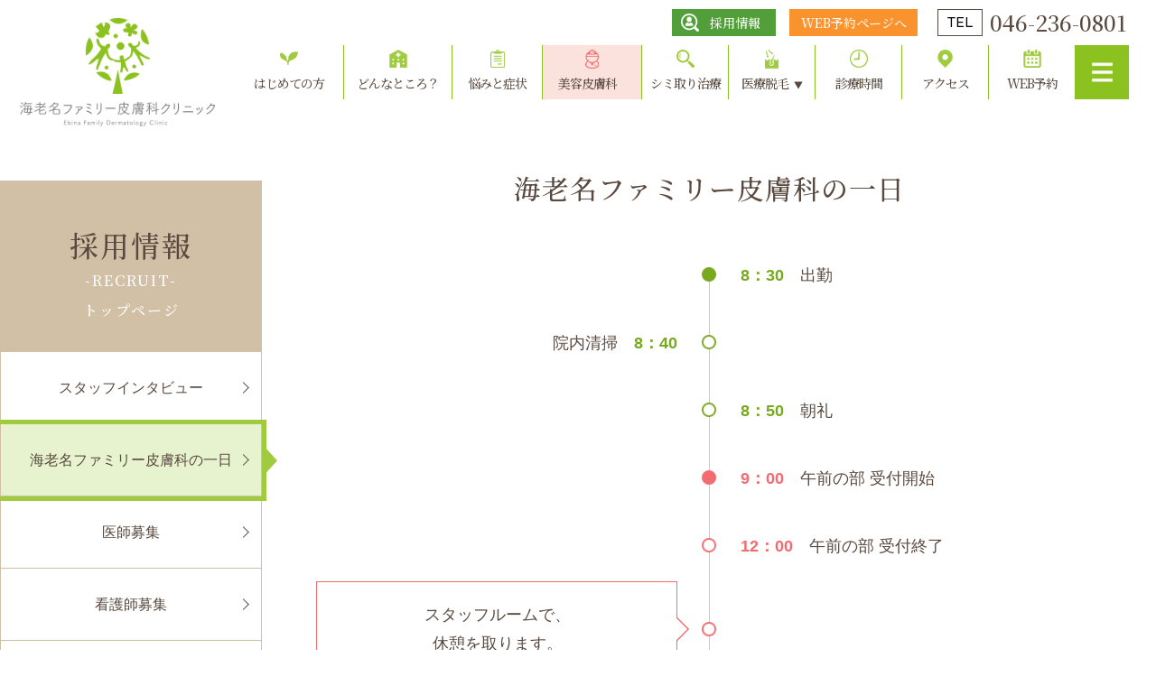

--- FILE ---
content_type: text/html; charset=UTF-8
request_url: https://ebina-fdc.jp/jobs/flow/
body_size: 5010
content:
<!DOCTYPE html>
<html lang="ja">
<head>
<meta charset="utf-8">
<meta name="robots" content="index, follow, noodp">
<meta http-equiv="X-UA-Compatible" content="IE=edge">
<meta name="viewport" content="width=device-width, initial-scale=1, viewport-fit=cover">
<meta name="format-detection" content="telephone=no" />
<meta name='robots' content='index, follow, max-image-preview:large, max-snippet:-1, max-video-preview:-1' />

	<!-- This site is optimized with the Yoast SEO plugin v16.0.2 - https://yoast.com/wordpress/plugins/seo/ -->
	<title>海老名ファミリー皮膚科の一日 | 海老名ファミリー皮膚科クリニック</title>
	<meta name="description" content="海老名ファミリー皮膚科クリニックの求人情報です。出勤時間からお昼休み、退勤までの一日をご紹介しております。" />
	<link rel="canonical" href="https://ebina-fdc.jp/jobs/flow/" />
	<meta property="og:locale" content="ja_JP" />
	<meta property="og:type" content="article" />
	<meta property="og:title" content="海老名ファミリー皮膚科の一日 | 海老名ファミリー皮膚科クリニック" />
	<meta property="og:description" content="海老名ファミリー皮膚科クリニックの求人情報です。出勤時間からお昼休み、退勤までの一日をご紹介しております。" />
	<meta property="og:url" content="https://ebina-fdc.jp/jobs/flow/" />
	<meta property="og:site_name" content="海老名ファミリー皮膚科クリニック" />
	<meta property="article:modified_time" content="2020-04-10T05:49:56+00:00" />
	<meta property="og:image" content="http://../../images/jobs/flow/list-icon01.png" />
	<meta name="twitter:card" content="summary_large_image" />
	<script type="application/ld+json" class="yoast-schema-graph">{"@context":"https://schema.org","@graph":[{"@type":"WebSite","@id":"http://ebina-fdc.jp/#website","url":"http://ebina-fdc.jp/","name":"\u6d77\u8001\u540d\u30d5\u30a1\u30df\u30ea\u30fc\u76ae\u819a\u79d1\u30af\u30ea\u30cb\u30c3\u30af","description":"","potentialAction":[{"@type":"SearchAction","target":"http://ebina-fdc.jp/?s={search_term_string}","query-input":"required name=search_term_string"}],"inLanguage":"ja"},{"@type":"ImageObject","@id":"https://ebina-fdc.jp/jobs/flow/#primaryimage","inLanguage":"ja","url":"../../images/jobs/flow/list-icon01.png"},{"@type":"WebPage","@id":"https://ebina-fdc.jp/jobs/flow/#webpage","url":"https://ebina-fdc.jp/jobs/flow/","name":"\u6d77\u8001\u540d\u30d5\u30a1\u30df\u30ea\u30fc\u76ae\u819a\u79d1\u306e\u4e00\u65e5 | \u6d77\u8001\u540d\u30d5\u30a1\u30df\u30ea\u30fc\u76ae\u819a\u79d1\u30af\u30ea\u30cb\u30c3\u30af","isPartOf":{"@id":"http://ebina-fdc.jp/#website"},"primaryImageOfPage":{"@id":"https://ebina-fdc.jp/jobs/flow/#primaryimage"},"datePublished":"2018-07-26T06:19:25+00:00","dateModified":"2020-04-10T05:49:56+00:00","description":"\u6d77\u8001\u540d\u30d5\u30a1\u30df\u30ea\u30fc\u76ae\u819a\u79d1\u30af\u30ea\u30cb\u30c3\u30af\u306e\u6c42\u4eba\u60c5\u5831\u3067\u3059\u3002\u51fa\u52e4\u6642\u9593\u304b\u3089\u304a\u663c\u4f11\u307f\u3001\u9000\u52e4\u307e\u3067\u306e\u4e00\u65e5\u3092\u3054\u7d39\u4ecb\u3057\u3066\u304a\u308a\u307e\u3059\u3002","breadcrumb":{"@id":"https://ebina-fdc.jp/jobs/flow/#breadcrumb"},"inLanguage":"ja","potentialAction":[{"@type":"ReadAction","target":["https://ebina-fdc.jp/jobs/flow/"]}]},{"@type":"BreadcrumbList","@id":"https://ebina-fdc.jp/jobs/flow/#breadcrumb","itemListElement":[{"@type":"ListItem","position":1,"item":{"@type":"WebPage","@id":"https://ebina-fdc.jp/","url":"https://ebina-fdc.jp/","name":"\u30db\u30fc\u30e0"}},{"@type":"ListItem","position":2,"item":{"@type":"WebPage","@id":"https://ebina-fdc.jp/jobs/","url":"https://ebina-fdc.jp/jobs/","name":"\u63a1\u7528\u60c5\u5831"}},{"@type":"ListItem","position":3,"item":{"@type":"WebPage","@id":"https://ebina-fdc.jp/jobs/flow/","url":"https://ebina-fdc.jp/jobs/flow/","name":"\u6d77\u8001\u540d\u30d5\u30a1\u30df\u30ea\u30fc\u76ae\u819a\u79d1\u306e\u4e00\u65e5"}}]}]}</script>
	<!-- / Yoast SEO plugin. -->


<link rel='dns-prefetch' href='//s.w.org' />
<link rel='stylesheet' id='wp-block-library-css'  href='https://ebina-fdc.jp/wp-includes/css/dist/block-library/style.min.css' type='text/css' media='all' />
<link rel='stylesheet' id='temp-style-css'  href='https://ebina-fdc.jp/wp-content/themes/forRWD/style.css' type='text/css' media='all' />
<link rel='stylesheet' id='temp-normalize-css'  href='https://ebina-fdc.jp/wp-content/themes/forRWD/css/normalize.css' type='text/css' media='' />
<link rel='stylesheet' id='temp-common-css'  href='https://ebina-fdc.jp/css/common.css' type='text/css' media='all' />
<link rel='stylesheet' id='mts_simple_booking_front_css-css'  href='https://ebina-fdc.jp/wp-content/plugins/mts-simple-booking-c/css/mtssb-front.css' type='text/css' media='all' />
<meta name="generator" content="Site Kit by Google 1.29.0" /><link rel="apple-touch-icon" sizes="180x180" href="/wp-content/uploads/fbrfg/apple-touch-icon.png">
<link rel="icon" type="image/png" sizes="32x32" href="/wp-content/uploads/fbrfg/favicon-32x32.png">
<link rel="icon" type="image/png" sizes="16x16" href="/wp-content/uploads/fbrfg/favicon-16x16.png">
<link rel="manifest" href="/wp-content/uploads/fbrfg/site.webmanifest">
<link rel="mask-icon" href="/wp-content/uploads/fbrfg/safari-pinned-tab.svg" color="#8cc220">
<link rel="shortcut icon" href="/wp-content/uploads/fbrfg/favicon.ico">
<meta name="msapplication-TileColor" content="#ffffff">
<meta name="msapplication-config" content="/wp-content/uploads/fbrfg/browserconfig.xml">
<meta name="theme-color" content="#ffffff"><!-- Google Tag Manager added by Site Kit -->
<script>
( function( w, d, s, l, i ) {
	w[l] = w[l] || [];
	w[l].push( {'gtm.start': new Date().getTime(), event: 'gtm.js'} );
	var f = d.getElementsByTagName( s )[0],
		j = d.createElement( s ), dl = l != 'dataLayer' ? '&l=' + l : '';
	j.async = true;
	j.src = 'https://www.googletagmanager.com/gtm.js?id=' + i + dl;
	f.parentNode.insertBefore( j, f );
} )( window, document, 'script', 'dataLayer', 'GTM-KFQQ6NH' );
</script>
<!-- End Google Tag Manager -->
		  <link href="../../css/jobs/common.css" rel="stylesheet">
  <link href="../../css/jobs/flow.css" rel="stylesheet"><link href="https://fonts.googleapis.com/css2?family=Sen:wght@400;700&display=swap" rel="stylesheet">
<link href="https://fonts.googleapis.com/css2?family=Noto+Serif+JP:wght@500&display=swap" rel="stylesheet">
</head>
<body>
<!-- header -->
<header>
  <div class="container cf">
          <h1><a href="https://ebina-fdc.jp">海老名ファミリー皮膚科クリニック</a></h1>
        <ul id="top-Navi" class="cf">
      <li><a href="https://ebina-fdc.jp/jobs/">採用情報</a></li>
      <li><a href="https://f.inet489.jp/ebinafdc/" target="_blank">WEB予約ページへ</a></li>
      <li><span>TEL</span><a href="tel:0462360801">046-236-0801</a></li>
    </ul>
    <ul id="pc-Navi" class="cf">
      <li><a href="https://ebina-fdc.jp/first/">はじめての方</a></li>
      <li><a href="https://ebina-fdc.jp/facility/">どんなところ？</a></li>
      <li><a href="https://ebina-fdc.jp/disease/">悩みと症状</a></li>
      <li><a href="https://ebina-fdc.jp/beautyclinic/">美容皮膚科</a></li>
      <li><a href="https://ebina-fdc.jp/laser-nutrition/">シミ取り治療</a></li>
      <li><span>医療脱毛</span>
        <ul>
          <li><a href="https://ebina-fdc.jp/medical-hair-removal/">おとな脱毛</a></li>
          <li><a href="https://ebina-fdc.jp/medical-hair-removal-kids/">こども脱毛</a></li>
        </ul>
      </li>
      <li><a href="https://ebina-fdc.jp/guide/">診療時間</a></li>
      <li><a href="https://ebina-fdc.jp/access/">アクセス</a></li>
      <li><a href="https://ebina-fdc.jp/infomation/">WEB予約</a></li>
    </ul>
    <div id="beautyButton"><a href="https://ebina-fdc.jp/beautyclinic/">美容皮膚科</a></div>
    <div id="mailButton"><a href="https://f.inet489.jp/ebinafdc/" target="_blank">WEB予約</a></div>
    <div id="menuButton"></div>
  </div>
  <p id="header-tel">
    <a href="tel:0462360801">
    <span>TEL：046-236-0801</span>
    </a>
  </p>
  <ul id="sp-Navi">
    <li><a href="https://ebina-fdc.jp">TOP</a></li>
    <li><a href="https://ebina-fdc.jp/news/">お知らせ</a></li>
    <li><a href="https://ebina-fdc.jp/first/">はじめての方</a></li>
    <li><a href="https://ebina-fdc.jp/facility/">どんなところ？</a></li>
    <li><a href="https://ebina-fdc.jp/disease/">悩みと症状</a></li>
    <li><a href="https://ebina-fdc.jp/beautyclinic/">美容皮膚科</a></li>
    <li><a href="https://ebina-fdc.jp/laser-nutrition/">シミ取り治療</a></li>
    <li><a href="https://ebina-fdc.jp/medical-hair-removal/">おとな脱毛</a></li>
    <li><a href="https://ebina-fdc.jp/medical-hair-removal-kids/">こども脱毛</a></li>
    <li><a href="https://ebina-fdc.jp/guide/">診療時間</a></li>
    <li><a href="https://ebina-fdc.jp/access/">当院へのアクセス</a></li>
    <li><a href="https://ebina-fdc.jp/infomation/">当日WEB予約</a></li>
    <li><a href="https://ebina-fdc.jp/jobs">採用情報</a></li>
    <li><a href="https://ebina-fdc.jp/information/news/1249/">オンライン診療</a></li>
    <li><a href="https://ebina-fdc.jp/policy/">プライバシーポリシー</a></li>
  </ul>
  <ul id="jobs-Navi">
    <li><a href="https://ebina-fdc.jp">TOP</a></li>
    <li><a href="https://ebina-fdc.jp/jobs/">採用情報</a></li>
    <li><a href="https://ebina-fdc.jp/jobs/message/">院長メッセージ</a></li>
    <li><a href="https://ebina-fdc.jp/jobs/staff/">スタッフインタビュー</a></li>
    <li><a href="https://ebina-fdc.jp/jobs/flow/">海老名ファミリー皮膚科の一日</a></li>
    <li><a href="https://ebina-fdc.jp/jobs/doctor/">医師募集</a></li>
    <li><a href="https://ebina-fdc.jp/jobs/nurse/">看護師募集</a></li>
    <li><a href="https://ebina-fdc.jp/jobs/office/">事務スタッフ募集</a></li>
    <li><a href="https://ebina-fdc.jp/jobs/contact/">お問い合わせ</a></li>
  </ul>
</header>
<!-- /header -->
<!-- contents -->
<main id="contents" role="main">  <article id="flow">
    <!-- contents -->
    <div class="container cf">
            <div id="sidebar">
        <h2><a href="https://ebina-fdc.jp/jobs/">採用情報<br><span>-RECRUIT-<br>トップページ</span></a></h2>
        <ul>
          <!--<li><a href="https://ebina-fdc.jp/jobs/message/">院長メッセージ</a></li>-->
          <li><a href="https://ebina-fdc.jp/jobs/staff/">スタッフインタビュー</a></li>
          <li><a href="https://ebina-fdc.jp/jobs/flow/">海老名ファミリー皮膚科の一日</a></li>
          <li><a href="https://ebina-fdc.jp/jobs/doctor/">医師募集</a></li>
          <li><a href="https://ebina-fdc.jp/jobs/nurse/">看護師募集</a></li>
          <li><a href="https://ebina-fdc.jp/jobs/office/">事務スタッフ募集</a></li>
          <li><a href="https://ebina-fdc.jp/jobs/contact/">お問い合わせ</a></li>
        </ul>
      </div>
      <div id="main">
        <h2 id="jobs-ttl">海老名ファミリー皮膚科の一日</h2>
        <ol>
          <li class="cf even">
            <i><img class="responsive" src="../../images/jobs/flow/list-icon01.png" alt=""></i>
            <div class="text">
              <h3><span>8：30</span>　出勤</h3>
            </div>
          </li>
          <li class="cf">
           <i><img class="responsive" src="../../images/jobs/flow/list-icon02.png" alt=""></i>
            <div class="text">
              <h3>院内清掃　<span>8：40</span></h3>
            </div>
          </li>
          <li class="cf even">
           <i><img class="responsive" src="../../images/jobs/flow/list-icon02.png" alt=""></i>
            <div class="text">
              <h3><span>8：50</span>　朝礼</h3>
            </div>
          </li>
          <li class="cf even">
            <i><img class="responsive" src="../../images/jobs/flow/list-icon03.png" alt=""></i>
            <div class="text">
              <h3><span>9：00</span>　午前の部 受付開始</h3>
            </div>
          </li>
          <li class="cf even">
            <i><img class="responsive" src="../../images/jobs/flow/list-icon04.png" alt=""></i>
            <div class="text">
              <h3><span>12：00</span>　午前の部 受付終了</h3>
            </div>
          </li>
          <li class="cf">
            <i><img class="responsive" src="../../images/jobs/flow/list-icon04.png" alt=""></i>
            <div class="text">
              <!--<h3><span>13:00</span> 午後の業務開始</h3>-->
              <h3>
                スタッフルームで、<br>
                休憩を取ります。
              </h3>
            </div>
          </li>
          <li class="cf even">
            <i><img class="responsive" src="../../images/jobs/flow/list-icon05.png" alt=""></i>
            <div class="text">
              <h3><span>14：00</span>　午後の部 受付開始</h3>
            </div>
          </li>
          <li class="cf">
           <i><img class="responsive" src="../../images/jobs/flow/list-icon02.png" alt=""></i>
            <div class="text">
              <h3>
                土曜日午後は、診察はありません。<br>
                手術や美容外来のご予約を受け付けています。
              </h3>
            </div>
          </li>
          <li class="cf even">
            <i><img class="responsive" src="../../images/jobs/flow/list-icon06.png" alt=""></i>
            <div class="text">
              <h3><span>18：00</span>　午後の部 受付終了</h3>
            </div>
          </li>
          <li class="cf even">
            <i><img class="responsive" src="../../images/jobs/flow/list-icon01.png" alt=""></i>
            <div class="text">
              <h3><span>18：30</span>　片付け・終礼</h3>
            </div>
          </li>
        </ol>

        <ul>
          <li>
            <a href="../doctor/">● 医師募集</a>
          </li>
          <li>
            <a href="../nurse/">● 看護師募集</a>
          </li>
          <li>
            <a href="../office/">● 事務スタッフ募集</a>
          </li>
        </ul>
      </div>
    </div>
    <!-- /contents -->
  </article></main>
<!-- /contents -->
<!-- footer -->
<footer id="footer">
  <p id="pagetop"><a href="#">先頭に戻る</a></p>
  <div id="footer-Navi">
    <ul class="cf">
      <li><a href="https://ebina-fdc.jp/first/">はじめての方</a></li>
      <li><a href="https://ebina-fdc.jp/facility/">どんなところ？</a></li>
      <li><a href="https://ebina-fdc.jp/disease/">悩みと症状</a></li>
      <li><a href="https://ebina-fdc.jp/beautyclinic/">美容皮膚科</a></li>
      <li><a href="https://ebina-fdc.jp/laser-nutrition/">シミ取り治療</a></li>
      <li><span>医療脱毛</span>
        <ul>
          <li><a href="https://ebina-fdc.jp/medical-hair-removal/">おとな脱毛</a></li>
          <li><a href="https://ebina-fdc.jp/medical-hair-removal-kids/">こども脱毛</a></li>
        </ul>
      </li>
      <li><a href="https://ebina-fdc.jp/guide/">診療時間</a></li>
      <li><a href="https://ebina-fdc.jp/access/">アクセス</a></li>
      <li><a href="https://ebina-fdc.jp/infomation/">WEB予約</a></li>
    </ul>
  </div>
  <div id="footer_contents">
    <div class="container cf">
      <h2><a href="https://ebina-fdc.jp">海老名ファミリー皮膚科クリニック</a></h2>
      <div class="detail cf">
        <div class="medical">
          <table>
            <caption style="text-align: center;">
              <span class="span02">【「火曜」診察を開始しました】</span><br>
              令和7年11月～ ①「火曜」診察開始、<br class="hidePC">②月、水、木 2診体制 となりました。
            </caption>
            <tr><th>診療時間</th><th>月</th><th>火</th><th>水</th><th>木</th><th>金</th><th>土</th></tr>
            <tr><td>午前&nbsp;&nbsp;&nbsp;9:00 ～ 12:00</td><td>○</td><td>◯</td><td>○</td><td>○</td><td>○</td><td>○</td></tr>
            <tr><td>午後&nbsp;&nbsp;14:30 ～ 17:30</td><td>○</td><td>◯</td><td>◯</td><td>○</td><td>○</td><td>△</td></tr>
          </table>
          <p class="beauty">△：美容のみ</p>
          <p class="time">休診日：土曜午後、日曜祝日</p>
        </div>

                <div class="contact">
          <div class="address">
            〒243-0432 神奈川県海老名市中央1丁目19-33<br>
            海老名クリニックガーデン5階
          </div>
          <div class="access">
            <p class="tel"><span>TEL</span><a href="tel:0462360801">046-236-0801</a></p>
          </div>
                      <div class="reserve">
              <a href="https://f.inet489.jp/ebinafdc/" target="_blank">
                当日WEB予約
              </a>
            </div>
                  </div>
      </div>
      <p id="copyright">(C) <script type="text/javascript">myDate = new Date() ;myYear = myDate.getFullYear ();document.write(myYear);</script> 海老名ファミリー皮膚科クリニック <span>all rights reserved.</span></p>
    </div>
  </div>
</footer>
<!-- /footer -->
		<!-- Google Tag Manager (noscript) added by Site Kit -->
		<noscript>
			<iframe src="https://www.googletagmanager.com/ns.html?id=GTM-KFQQ6NH" height="0" width="0" style="display:none;visibility:hidden"></iframe>
		</noscript>
		<!-- End Google Tag Manager (noscript) -->
		<script type='text/javascript' src='https://ebina-fdc.jp/js/jQuery/2.2.4.js' id='jquery-js'></script>
<script type='text/javascript' src='https://ebina-fdc.jp/js/script.js' id='temp-script-js'></script>
<script type='text/javascript' src='https://ebina-fdc.jp/js/nav.js' id='temp-nav-js'></script>

</body>
</html>


--- FILE ---
content_type: text/css
request_url: https://ebina-fdc.jp/css/common.css
body_size: 13414
content:
@charset "UTF-8";
/*====================================
  変数
=====================================*/
/*
$pclh:120%;
$splh:140%;
*/
/*====================================
  レイアウト・パーツ
=====================================*/
/*@mixin flexBox($wrap:wrap, $justify:space-between, $width:49%, $margin:0 0.5%, $align:stretch) {
  display: flex;
  flex-direction: row;
  flex-wrap: $wrap;
  justify-content: $justify;
  align-content: flex-start;
  align-items: flex-start;
  > * {
    order: 0;
    flex: 0 1 auto;
    align-self: $align;
    width: $width;
    margin: $margin;
  }
}*/
/*====================================
  font
=====================================*/
/* /////////////////////////////////
  Media Queries
///////////////////////////////// */
/*! normalize.css v7.0.0 | MIT License | github.com/necolas/normalize.css */
html {
  line-height: 1.15;
  -ms-text-size-adjust: 100%;
  -webkit-text-size-adjust: 100%;
}

body {
  margin: 0;
}

article, aside, footer, header, nav, section {
  display: block;
}

h1 {
  font-size: 2em;
  margin: 0.67em 0;
}

figcaption, figure, main {
  display: block;
}

figure {
  margin: 1em 40px;
}

hr {
  -webkit-box-sizing: content-box;
          box-sizing: content-box;
  height: 0;
  overflow: visible;
}

pre {
  font-family: monospace;
  font-size: 1em;
}

a {
  background-color: transparent;
  -webkit-text-decoration-skip: objects;
}

abbr[title] {
  border-bottom: 0 0;
  text-decoration: underline;
  -webkit-text-decoration: underline dotted;
          text-decoration: underline dotted;
}

b, strong {
  font-weight: inherit;
  font-weight: bolder;
}

code, kbd, samp {
  font-family: monospace;
  font-size: 1em;
}

dfn {
  font-style: italic;
}

mark {
  background-color: #ff0;
  color: #000;
}

small {
  font-size: 80%;
}

sub, sup {
  font-size: 75%;
  line-height: 0;
  position: relative;
  vertical-align: baseline;
}

sub {
  bottom: -0.25em;
}

sup {
  top: -0.5em;
}

audio, video {
  display: inline-block;
}

audio:not([controls]) {
  display: none;
  height: 0;
}

img {
  border-style: none;
}

svg:not(:root) {
  overflow: hidden;
}

button, input, optgroup, select, textarea {
  font-family: sans-serif;
  font-size: 100%;
  line-height: 1.15;
  margin: 0;
}

button, input {
  overflow: visible;
}

button, select {
  text-transform: none;
}

[type=reset], [type=submit], button, html [type=button] {
  -webkit-appearance: button;
}

[type=button]::-moz-focus-inner, [type=reset]::-moz-focus-inner, [type=submit]::-moz-focus-inner, button::-moz-focus-inner {
  border-style: none;
  padding: 0;
}

[type=button]:-moz-focusring, [type=reset]:-moz-focusring, [type=submit]:-moz-focusring, button:-moz-focusring {
  outline: 1px dotted ButtonText;
}

fieldset {
  padding: 0.35em 0.75em 0.625em;
}

legend {
  -webkit-box-sizing: border-box;
          box-sizing: border-box;
  color: inherit;
  display: table;
  max-width: 100%;
  padding: 0;
  white-space: normal;
}

progress {
  display: inline-block;
  vertical-align: baseline;
}

textarea {
  overflow: auto;
}

[type=checkbox], [type=radio] {
  -webkit-box-sizing: border-box;
          box-sizing: border-box;
  padding: 0;
}

[type=number]::-webkit-inner-spin-button, [type=number]::-webkit-outer-spin-button {
  height: auto;
}

[type=search] {
  -webkit-appearance: textfield;
  outline-offset: -2px;
}

[type=search]::-webkit-search-cancel-button, [type=search]::-webkit-search-decoration {
  -webkit-appearance: none;
}

::-webkit-file-upload-button {
  -webkit-appearance: button;
  font: inherit;
}

details, menu {
  display: block;
}

summary {
  display: list-item;
}

canvas {
  display: inline-block;
}

[hidden], template {
  display: none;
}

* {
  -webkit-box-sizing: border-box;
  box-sizing: border-box;
}

/*
typekit font（求人LPの「会社社是」で使用）
*/
/* Kozuka Mincho Pro M */
/*.Kozuka-Mincho-M {
  font-family: kozuka-mincho-pro, serif;
  font-style: normal;
  font-weight: 500;
}*/
/* clearfix */
.cf:after {
  visibility: hidden;
  display: block;
  font-size: 0;
  content: "";
  clear: both;
  height: 0;
}

* html .cf {
  zoom: 1;
}

*:first-child + html .cf {
  zoom: 1;
}

/* ///////////////////////////////////////////////////////
  PC,SP共通スタイル ↓
/////////////////////////////////////////////////////// */
/*===========================
  全ページ共通
===========================*/
html {
  font-size: 62.5%;
}

body {
  margin: 0;
  padding: 0;
  font: normal 1.6em/1.6 "メイリオ", Meiryo, Osaka, "ＭＳ Ｐゴシック", "MS PGothic", sans-serif;
  background-color: #FFF;
  color: #000;
  -webkit-font-feature-settings: "palt";
          font-feature-settings: "palt";
}
@media only screen and (max-width: 768px) {
  body {
    font-size: 1.4em;
    line-height: 1.6;
    padding-top: 50px;
  }
  body .fixed {
    position: fixed;
    width: 100%;
    height: 100%;
  }
}
@media print, screen and (min-width: 769px) {
  body {
    font-size: 1.6em;
    line-height: 1.8;
  }
}

h1, h2, h3, h4, h5, h6,
table, tr, td, th,
ol, ul, li,
dl, dt, dd,
p {
  margin: 0;
  padding: 0;
  font-weight: normal;
  font-size: 100%;
  list-style: none;
}

img {
  display: inline-block;
  border: none;
  margin: 0;
  padding: 0;
}

.hide {
  display: none;
}

@media only screen and (max-width: 768px) {
  .hideSP {
    display: none !important;
  }
}

@media print, screen and (min-width: 769px) {
  .hidePC {
    display: none !important;
  }
}

.responsive {
  max-width: 100%;
  height: auto;
  display: block;
}

*::-moz-selection {
  background: #a0cb3f;
  color: #FFF;
}

*::selection {
  background: #a0cb3f;
  color: #FFF;
}

*::-moz-selection {
  background: #a0cb3f;
  color: #FFF;
}

a, *:focus {
  outline: none;
}

:focus {
  outline: 0;
}

article, aside, canvas, details, figcaption, figure, footer, header, hgroup, menu, nav, section, summary {
  display: block;
  margin: 0;
  padding: 0;
}

/* カテゴリーの色 */
.n-cat_news a {
  background-color: #50a634;
}

.n-cat_atopic a {
  background-color: #f39800;
}

.n-cat_aroma a {
  background-color: #8957a1;
}

.n-cat_emergency a {
  background-color: #bc000f;
}

.b-cat_hospital a {
  background-color: #fa922d;
}

.b-cat_skin a {
  background-color: #f25359;
}

.b-cat_vitamin a {
  background-color: #ae5da1;
}

/*=================================
  レイアウト
==================================*/
/* 画像のレスポンシブ化 */
.imgFix {
  display: block;
  width: 100%;
  height: auto;
  margin: 0 auto;
}

.none {
  text-align: center;
  padding: 30px 0;
}
@media print, screen and (min-width: 769px) {
  .none li {
    padding: 30px !important;
  }
}
.none li a {
  color: #529f39;
  display: block;
  margin-top: 15px;
}

.container {
  padding: 0 15px;
}
@media print, screen and (min-width: 769px) {
  .container {
    width: 1160px;
    padding: 0;
    margin: 0 auto;
  }
}

.headline01 {
  font-family: "Sen", sans-serif;
  line-height: 1.4;
  font-weight: 700;
  color: #59493f;
}
.headline01 span {
  font-family: "Noto Serif JP", sans-serif;
  font-weight: 500;
}
@media only screen and (max-width: 768px) {
  .headline01 {
    font-size: 2.2rem;
    text-indent: -45px;
    margin: 0 0 15px 45px;
    text-align: center;
  }
  .headline01 span {
    font-size: 1.2rem;
  }
}
@media print, screen and (min-width: 769px) {
  .headline01 {
    font-size: 4rem;
    text-indent: -70px;
    margin: 0 0 50px 70px;
    text-align: center;
  }
  .headline01 span {
    font-size: 1.8rem;
  }
}
.headline01::before {
  content: "";
  background: #8bc123;
  display: inline-block;
  vertical-align: middle;
}
@media only screen and (max-width: 768px) {
  .headline01::before {
    height: 26px;
    width: 2px;
    margin-right: 15px;
  }
}
@media print, screen and (min-width: 769px) {
  .headline01::before {
    height: 40px;
    width: 3px;
    margin-right: 20px;
  }
}

/*=================================
  header
==================================*/
header {
  width: 100%;
  background-color: #fff;
  z-index: 100;
  position: fixed;
  top: 0;
  /* header-teli */
  /* job-Navi */
}
@media only screen and (max-width: 768px) {
  header {
    height: 50px;
    position: fixed;
    top: 0;
    z-index: 999;
  }
}
@media print, screen and (min-width: 769px) {
  header {
    height: 120px;
    /*overflow-y: hidden;*/
    /*background-color: rgba(255,255,255,.9);*/
    background-color: #ffffff;
    position: relative !important;
    /*box-shadow: 0 -10px 10px 10px rgba(51,51,51,1);*/
    z-index: 10;
    top: 0 !important;
  }
}
header .container {
  position: relative;
  margin: 0 auto;
  /* logo */
  /* top-Navi */
  /* pc-Navi */
  /* ベース：サブメニューを隠す */
  /* ボタンっぽく（ポインタ＋▼） */
  /* 開いた時 */
  /* サブUL内リンクは素の見た目に */
  /* menu-Button */
  /* beautyButton */
  /* mailButton */
}
@media only screen and (max-width: 768px) {
  header .container {
    padding: 0;
  }
  header .container #top-Navi, header .container #pc-Navi, header .container #sp-Navi {
    display: none;
  }
}
@media print, screen and (min-width: 769px) {
  header .container {
    max-width: 1280px;
    min-width: 1260px;
    height: 120px;
    padding: 0 20px 0 0;
    margin: 0 auto;
    position: relative;
  }
}
header .container h1, header .container i {
  background-color: #fff;
  display: block;
}
@media only screen and (max-width: 768px) {
  header .container h1, header .container i {
    width: 148px;
    height: 30px;
    position: absolute;
    top: 10px;
    left: 10px;
  }
}
@media print, screen and (min-width: 769px) {
  header .container h1, header .container i {
    width: 240px;
    height: 230px;
    position: absolute;
    top: 40px;
    bottom: 0;
    left: 0;
    margin: auto 0;
    z-index: 100;
  }
}
header .container h1 a, header .container i a {
  height: 0;
  display: block;
  overflow: hidden;
}
@media only screen and (max-width: 768px) {
  header .container h1 a, header .container i a {
    width: 148px;
    padding-top: 30px;
    background: url(../images/common/logo-sp.png) center center #fff no-repeat;
    background-size: contain;
  }
}
@media print, screen and (min-width: 769px) {
  header .container h1 a, header .container i a {
    background: url(../images/common/logo.png) center center #ffffff no-repeat;
    width: 100%;
    height: 0;
    overflow-y: hidden;
    padding: 230px 0 0 0;
    position: absolute;
    top: 0;
    bottom: 0;
    left: 0;
    margin: auto 0;
    display: block;
    background-size: 216px 120px;
  }
}
header .container h1 a:hover, header .container i a:hover {
  -moz-opacity: 0.8;
  opacity: 0.8;
  filter: alpha(opacity=80);
}
@media print, screen and (min-width: 769px) {
  header .container #top-Navi {
    /*width: 416px;*/
    width: 100%;
    display: -webkit-box;
    display: -ms-flexbox;
    display: flex;
    -webkit-box-pack: end;
        -ms-flex-pack: end;
            justify-content: flex-end;
    margin-bottom: 0;
    font-size: 1.4rem;
    padding-top: 10px;
  }
}
@media print, screen and (min-width: 769px) {
  header .container #top-Navi li a, header .container #top-Navi li span {
    width: 120px;
    height: 30px;
    line-height: 30px;
    float: left;
    margin-right: 8px;
  }
  header .container #top-Navi li:nth-child(1) a {
    color: #fff;
    margin-right: 15px;
    width: 115px;
    padding-left: 25px;
    background: url(../images/common/top-Navi-icon01-white.png) left 10px center no-repeat #529f39;
    background-size: 20px 20px;
  }
  header .container #top-Navi li:nth-child(2) a {
    width: 142px;
    background: #fa922d;
    margin-right: 22px;
  }
  header .container #top-Navi li:nth-child(3) {
    display: -webkit-box;
    display: -ms-flexbox;
    display: flex;
    width: 212px;
    margin-right: 0; /* 修正分 */
  }
  header .container #top-Navi li:nth-child(3) span {
    font-size: 1.6rem;
    font-family: "Sen", sans-serif;
    font-weight: 400;
    width: 50px !important;
    border: 1px solid #59493f;
    padding: 0 10px;
    line-height: 28px;
    display: inline-block;
    margin-right: 5px;
  }
  header .container #top-Navi li:nth-child(3) a {
    width: 160px;
    /*height: 0;
    padding-top: 21px;*/
    overflow: hidden;
    display: block;
    /*background: url(../images/common/tel.png) left bottom no-repeat #ffffff;*/
    background-size: contain;
    color: #59493f;
    font-size: 2.4rem;
    text-align: center;
    pointer-events: none;
    line-height: 30px;
    margin-right: 0 !important;
  }
}
header .container #top-Navi li a {
  color: #ffffff;
  text-decoration: none;
  text-align: center;
  display: block;
  width: 100%;
  font-family: "Noto Serif JP", sans-serif;
}
header .container #top-Navi li a:hover {
  -moz-opacity: 0.8;
  opacity: 0.8;
  filter: alpha(opacity=80);
}
@media print, screen and (min-width: 769px) {
  header .container #pc-Navi {
    /*width: 990px;*/
    float: right;
    margin-right: 60px;
    padding-left: 20px;
    padding-top: 10px;
    display: -webkit-box;
    display: -ms-flexbox;
    display: -moz-flex;
    display: flex;
    -webkit-box-lines: multiple;
    -moz-box-lines: multiple;
    -ms-flex-wrap: wrap;
    flex-wrap: wrap;
    /* height: 80px;  ←削除 or auto */
    height: auto;
    overflow: visible;
  }
}
@media only screen and (min-width: 769px) and (min-width: 769px) and (max-width: 1219px) {
  header .container #pc-Navi {
    padding-left: 250px;
    padding-top: 10px;
  }
}
@media print, screen and (min-width: 769px) {
  header .container #pc-Navi > li {
    display: block;
    margin: 0;
    width: 130px;
    height: 60px;
    font-size: 1.4rem;
    text-align: center;
    letter-spacing: -1px;
    font-family: "Noto Serif JP", sans-serif;
    border-left: 1px solid #8bc123;
  }
  header .container #pc-Navi > li:nth-child(1) > a, header .container #pc-Navi > li:nth-child(1) > span {
    background: url(../images/common/pc-Navi-icon02.png) center 7px no-repeat;
    background-size: 20px 15px;
  }
  header .container #pc-Navi > li:nth-child(2) > a, header .container #pc-Navi > li:nth-child(2) > span {
    background: url(../images/common/pc-Navi-icon03.png) center 5px no-repeat;
    background-size: 20px 20px;
  }
  header .container #pc-Navi > li:nth-child(3) > a, header .container #pc-Navi > li:nth-child(3) > span {
    background: url(../images/common/pc-Navi-icon04.png) center 5px no-repeat;
    background-size: 16px 20px;
  }
  header .container #pc-Navi > li:nth-child(4) > a, header .container #pc-Navi > li:nth-child(4) > span {
    background-image: url(../images/common/pc-Navi-icon05.png);
    background-position: center 5px;
    background-repeat: no-repeat;
    background-size: 15px 21px;
    background-color: #fce2dd;
    padding-right: 10px;
  }
  header .container #pc-Navi > li:nth-child(5) > a, header .container #pc-Navi > li:nth-child(5) > span {
    background: url(../images/common/pc-Navi-icon13.png) center 5px no-repeat;
    background-size: 20px 20px;
  }
  header .container #pc-Navi > li:nth-child(6) > a, header .container #pc-Navi > li:nth-child(6) > span {
    background: url(../images/common/pc-Navi-icon06.png) center 5px no-repeat;
    background-size: 15px 21px;
  }
  header .container #pc-Navi > li:nth-child(7) > a, header .container #pc-Navi > li:nth-child(7) > span {
    background: url(../images/common/pc-Navi-icon07.png) center 5px no-repeat;
    background-size: 20px 20px;
  }
  header .container #pc-Navi > li:nth-child(8) > a, header .container #pc-Navi > li:nth-child(8) > span {
    background: url(../images/common/pc-Navi-icon08.png) center 5px no-repeat;
    background-size: 17px 20px;
  }
  header .container #pc-Navi > li:nth-child(9) > a, header .container #pc-Navi > li:nth-child(9) > span {
    background: url(../images/common/pc-Navi-icon09.png) center 5px no-repeat;
    background-size: 20px 20px;
  }
  header .container #pc-Navi > li:first-child > a, header .container #pc-Navi > li:first-child > span {
    margin-left: 0;
  }
  header .container #pc-Navi > li:nth-child(4) > a:hover, header .container #pc-Navi > li:nth-child(4) > span:hover {
    color: #f26c71;
    background-color: #fbd3d4;
  }
}
@media print, screen and (min-width: 769px) {
  header .container #pc-Navi > li:first-child {
    border-left: none;
  }
}
header .container #pc-Navi > li:nth-child(1) {
  width: 120px;
}
header .container #pc-Navi > li:nth-child(2) {
  width: 120px;
}
header .container #pc-Navi > li:nth-child(3) {
  width: 100px;
}
header .container #pc-Navi > li:nth-child(4) {
  width: 110px;
}
header .container #pc-Navi > li:nth-child(5) {
  width: 96px;
}
header .container #pc-Navi > li:nth-child(6) {
  width: 96px;
}
header .container #pc-Navi > li:nth-child(7) {
  width: 96px;
}
header .container #pc-Navi > li:nth-child(8) {
  width: 96px;
}
header .container #pc-Navi > li:nth-child(9) {
  width: 96px;
}
@media print, screen and (min-width: 769px) {
  header .container #pc-Navi > li > a, header .container #pc-Navi > li > span {
    display: block;
    width: 100%;
    height: 60px;
    padding: 30px 0 0 0;
    color: #59493f;
    text-decoration: none;
    -webkit-transition: 0.4s;
    transition: 0.4s;
  }
  header .container #pc-Navi > li > a:hover, header .container #pc-Navi > li > span:hover {
    color: #78a91f;
    background-color: #eaf4e1;
  }
}
header .container #pc-Navi > li {
  position: relative;
}
header .container #pc-Navi > li > ul {
  display: none;
  position: absolute; /* ドロップダウンにする場合 */
  left: 0;
  top: 60px; /* 親の高さに合わせて調整 */
  min-width: 150px;
  background: #fff;
  border: 1px solid #a0cb3f;
  z-index: 200;
  padding: 0;
}
header .container #pc-Navi > li > span {
  cursor: pointer;
  position: relative;
}
header .container #pc-Navi > li > span::after {
  content: "▼";
  font-size: 10px;
  margin-left: 6px;
}
header .container #pc-Navi > li.is-open > ul {
  display: block;
}
header .container #pc-Navi > li.is-open > span::after {
  content: "▲";
}
header .container #pc-Navi > li > ul li a {
  background: none;
  height: auto;
  line-height: 1.6;
  padding: 12px 25px 12px 12px;
  color: #59493f;
  display: block;
  text-decoration: none;
  position: relative;
}
header .container #pc-Navi > li > ul li a::after {
  width: 6px;
  height: 12px;
  content: "";
  position: absolute;
  background: url("data:image/svg+xml;charset=utf8,%3Csvg%20xmlns%3D%22http%3A%2F%2Fwww.w3.org%2F2000%2Fsvg%22%20width%3D%228.414%22%20height%3D%2214%22%20viewBox%3D%220%200%208.414%2014%22%3E%3Cg%20transform%3D%22translate(-1221%20-2872)%22%3E%3Cpath%20d%3D%22M1365.42%2C1575.42a1%2C1%2C0%2C0%2C1-.707-1.707l5.293-5.293-5.293-5.293a1%2C1%2C0%2C0%2C1%2C1.414-1.414l6.707%2C6.707-6.707%2C6.707A1%2C1%2C0%2C0%2C1%2C1365.42%2C1575.42Z%22%20transform%3D%22translate(-143.42%201310.58)%22%20fill%3D%22%23666666%22%2F%3E%3C%2Fg%3E%3C%2Fsvg%3E") no-repeat right center/contain;
  display: block;
  top: 0;
  right: 16px;
  bottom: 0;
  margin: auto;
}
header .container #pc-Navi > li > ul li a:hover {
  background: #e7f3dd;
}
header .container #pc-Navi > li > ul li:nth-child(n+2) {
  border-top: 1px solid #cfcfcf;
}
header .container #menuButton {
  width: 100px;
  height: 100px;
  overflow: hidden;
  cursor: pointer;
  -webkit-appearance: none;
  background: url(../images/common/menu-button.png) center center no-repeat #8cc220;
  background-size: contain;
  position: absolute;
  top: 0;
  right: 0;
  z-index: 100;
}
@media only screen and (max-width: 768px) {
  header .container #menuButton {
    width: 50px;
    height: 50px;
  }
}
@media print, screen and (min-width: 769px) {
  header .container #menuButton {
    width: 60px;
    height: 60px;
    top: 50px;
    right: 20px;
  }
}
header .container #menuButton:hover {
  background-color: #eaf4e1;
}
header .container #menuButton.on {
  background: url(../images/common/close-button.png) center center no-repeat #8cc220;
  background-size: contain;
}
header .container #beautyButton {
  position: absolute;
  top: 0;
  right: 100px;
  z-index: 100;
}
@media print, screen and (min-width: 769px) {
  header .container #beautyButton {
    display: none;
  }
}
header .container #beautyButton a {
  display: block;
  width: 50px;
  height: 0;
  padding-top: 50px;
  overflow: hidden;
  background: url(../images/common/beauty-button.png) no-repeat #fce2dd;
  background-size: contain;
}
header .container #beautyButton a:hover {
  -moz-opacity: 0.8;
  opacity: 0.8;
  filter: alpha(opacity=80);
}
header .container #mailButton {
  position: absolute;
  top: 0;
  right: 50px;
  z-index: 100;
}
@media print, screen and (min-width: 769px) {
  header .container #mailButton {
    display: none;
  }
}
header .container #mailButton a {
  display: block;
  width: 50px;
  height: 0;
  padding-top: 50px;
  overflow: hidden;
  background: url(../images/common/mail-button.png) no-repeat #fa922d;
  background-size: contain;
}
header .container #mailButton a:hover {
  -moz-opacity: 0.8;
  opacity: 0.8;
  filter: alpha(opacity=80);
}
@media only screen and (max-width: 768px) {
  header #header-tel {
    width: 100%;
    line-height: 1;
    color: #000;
    text-align: center;
    padding: 5px;
    position: fixed;
    top: 50px;
    right: -100%;
    z-index: 90;
    background-color: #ffffff;
    -webkit-transition: right 0.25s;
    transition: right 0.25s;
  }
}
@media print, screen and (min-width: 769px) {
  header #header-tel {
    display: none;
  }
}
@media only screen and (max-width: 768px) {
  header #header-tel a {
    text-decoration: none;
    display: block;
    padding: 10px 15px;
    background: #7cad59;
  }
  header #header-tel a span {
    width: 100%;
    height: 0;
    padding-top: 24px;
    display: block;
    overflow: hidden;
    background: url(../images/common/tel-white.png) center center no-repeat;
    background-size: contain;
  }
}
header #header-tel a:hover {
  background: #a0cb3f;
}
header #jobs-Navi {
  display: none;
}

@media only screen and (max-width: 768px) {
  .fixed #header-tel {
    right: 0 !important;
  }
}

/*=================================
  contents
==================================*/
#contents #pagetitle {
  width: 100%;
  text-align: center;
  line-height: 0.8;
  font-family: "Sen", sans-serif;
  font-weight: 700;
  color: #59493f;
}
@media only screen and (max-width: 768px) {
  #contents #pagetitle {
    padding: 52px 15px 15px 15px;
    font-size: 2.6rem;
    background: url(../images/common/pagetitle-bg.png) center top 12px no-repeat #eaf4e1;
    background-size: 46px 32px;
    margin-bottom: 20px;
  }
}
@media print, screen and (min-width: 769px) {
  #contents #pagetitle {
    min-height: 180px;
    font-size: 4rem;
    padding-top: 98px;
    padding-bottom: 35px;
    background: url(../images/common/pagetitle-bg.png) center top 43px no-repeat #eaf4e1;
  }
}
#contents #pagetitle span {
  font-family: "Noto Serif JP", sans-serif;
  font-weight: 500;
}
@media only screen and (max-width: 768px) {
  #contents #pagetitle span {
    font-size: 50%;
  }
}
@media print, screen and (min-width: 769px) {
  #contents #pagetitle span {
    font-size: 45%;
  }
}
@media print, screen and (min-width: 769px) {
  #contents .container {
    width: 1160px;
    padding: 0;
    margin: 0 auto;
  }
}
#contents #beautyButton, #contents #mailButton {
  display: none;
}

@media only screen and (max-width: 768px) {
  #breadcrumbs {
    margin-bottom: 20px;
    /*border-bottom: 2px solid $accentColor3;*/
    display: none;
  }
}
@media print, screen and (min-width: 769px) {
  #breadcrumbs {
    width: 100%;
    padding: 10px 0;
    /*border-bottom: 5px solid $accentColor3;*/
    margin-bottom: 40px;
  }
}
#breadcrumbs ol {
  margin: 0 auto;
}
@media only screen and (max-width: 768px) {
  #breadcrumbs ol {
    padding: 0.25em 15px;
  }
}
@media print, screen and (min-width: 769px) {
  #breadcrumbs ol {
    max-width: 1160px;
    margin: 0 auto;
    font-size: 1.4rem;
  }
}
#breadcrumbs ol a {
  color: #7fb000;
}
#breadcrumbs ol li {
  display: inline-block;
  position: relative;
  margin-left: 1em;
}
#breadcrumbs ol li:before {
  display: block;
  content: "";
  width: 6px;
  height: 6px;
  border: solid 1px #000;
  border-left: none;
  border-bottom: none;
  -webkit-transform: rotate(45deg);
  -ms-transform: rotate(45deg);
  transform: rotate(45deg);
  position: absolute;
  top: 0;
  bottom: 0;
  left: -1em;
  margin: auto 0;
}
#breadcrumbs ol li:nth-child(1) {
  margin-left: 0;
}
#breadcrumbs ol li:nth-child(1)::before {
  display: none;
}

/* 見出し（1） */
.head01 {
  font-weight: bold;
  text-align: center;
  position: relative;
}
.head01::after {
  display: block;
  content: "";
  background: url(../images/common/head01_border.gif) 0 0 repeat;
  position: absolute;
  bottom: 0;
  left: 0;
  right: 0;
  margin: 0 auto;
}

/* 価格表 */
.priceTable table {
  width: 100%;
  border-collapse: separate;
  border-spacing: 1px;
}
.priceTable table tr th {
  text-align: center;
  background-color: #a0cb3f;
  color: #fff;
  font-weight: bold;
}
.priceTable table tr th:first-child {
  border-radius: 6px 0 0 0;
}
.priceTable table tr th:last-child {
  border-radius: 0 6px 0 0;
}
.priceTable table tr th i {
  display: block;
  font-style: normal;
  font-weight: normal;
}
.priceTable table tr td {
  text-align: center;
  background-color: #f8f8f8;
}
.priceTable table tr td:first-child {
  border-radius: 0 0 0 6px;
}
.priceTable table tr td:last-child {
  border-radius: 0 0 6px 0;
}
.priceTable dl dt {
  color: #707070;
  border-top: solid 1px #cccccc;
}
.priceTable .price span {
  font-size: 50%;
}
.priceTable .sp-break {
  display: inline-block;
}

/*===================
  font
===================*/
.red {
  color: #eb6877 !important;
}

.lightblue {
  color: #2077bf !important;
}

.bold {
  font-weight: bolder !important;
}

/*a:link { color: #a0cb3f; }
a:hover { color: #f00; }
a:active { color: #f00; }
a:visited { color: #000; }*/
/*===================
  pager
===================*/
#pager {
  width: 100%;
}
@media only screen and (max-width: 768px) {
  #pager {
    padding-top: 20px;
  }
}
@media print, screen and (min-width: 769px) {
  #pager {
    width: 340px;
    margin: 0 auto;
    padding-top: 50px;
  }
}
@media only screen and (max-width: 768px) {
  #pager ul {
    overflow: hidden;
  }
}
@media print, screen and (min-width: 769px) {
  #pager ul {
    height: 40px;
    position: relative;
  }
}
@media print, screen and (min-width: 769px) {
  #pager ul li {
    width: 120px;
    position: absolute;
    top: 0;
    z-index: 2;
  }
}
#pager ul li a {
  line-height: 40px;
  height: 40px;
  color: #ffffff;
  font-size: 0.95em;
  text-align: center;
  text-decoration: none;
  display: block;
  background: #59493f;
}
@media print, screen and (min-width: 769px) {
  #pager ul li a {
    /*font-weight: bolder;*/
    font-size: 1.5rem;
  }
}
#pager ul li a:hover {
  background: #a0cb3f;
  color: #ffffff;
}
@media only screen and (max-width: 768px) {
  #pager ul .prev {
    width: 47.5%;
    margin-bottom: 15px;
    float: left;
  }
}
@media print, screen and (min-width: 769px) {
  #pager ul .prev {
    left: 0;
    width: 90px;
  }
}
@media only screen and (max-width: 768px) {
  #pager ul .prev a {
    background: url(../images/common/link-arrow-left.png) left 15px center no-repeat #59493f;
  }
  #pager ul .prev a:hover {
    background: url(../images/common/link-arrow-left.png) left 15px center no-repeat #a0cb3f;
  }
}
@media print, screen and (min-width: 769px) {
  #pager ul .prev a {
    background: url(../images/common/link-arrow-left.png) left 14px center no-repeat #59493f;
    text-align: right;
    padding-right: 20px;
  }
  #pager ul .prev a:hover {
    left: 0;
    background: url(../images/common/link-arrow-left.png) left 14px center no-repeat #a0cb3f;
  }
}
@media only screen and (max-width: 768px) {
  #pager ul .next {
    width: 47.5%;
    margin-bottom: 15px;
    float: right;
  }
}
@media print, screen and (min-width: 769px) {
  #pager ul .next {
    right: 0;
    width: 90px;
  }
}
@media only screen and (max-width: 768px) {
  #pager ul .next a {
    background: url(../images/common/link-arrow.png) right 15px center no-repeat #59493f;
  }
  #pager ul .next a:hover {
    background: url(../images/common/link-arrow.png) right 15px center no-repeat #a0cb3f;
  }
}
@media print, screen and (min-width: 769px) {
  #pager ul .next a {
    background: url(../images/common/link-arrow.png) right 14px center no-repeat #59493f;
    text-align: left;
    padding-left: 20px;
  }
  #pager ul .next a:hover {
    background: url(../images/common/link-arrow.png) right 14px center no-repeat #a0cb3f;
  }
}
@media only screen and (max-width: 768px) {
  #pager ul .return {
    width: 100%;
    overflow: hidden;
  }
}
@media print, screen and (min-width: 769px) {
  #pager ul .return {
    left: 0;
    right: 0;
    margin: 0 auto;
  }
}

/*===================
  copyright
===================*/
/*===================
  flexbox
===================*/
.flexBox {
  display: -ms-flexbox;
  display: -webkit-box;
  display: flex;
  -ms-flex-direction: row;
  -webkit-box-orient: horizontal;
  -webkit-box-direction: normal;
          flex-direction: row;
  -ms-flex-wrap: wrap;
  flex-wrap: wrap;
  -ms-flex-pack: start;
  -webkit-box-pack: start;
          justify-content: flex-start;
  -ms-flex-line-pack: start;
  align-content: flex-start;
  -ms-flex-align: start;
  -webkit-box-align: start;
          align-items: flex-start;
}

.flexBox > * {
  -webkit-box-flex: 0;
      -ms-flex: 0 1 auto;
          flex: 0 1 auto;
  -ms-flex-item-align: stretch;
      -ms-grid-row-align: stretch;
      align-self: stretch;
  width: 23%;
  margin: 0 1%;
}

/*===================
  pagination
===================*/
.pagination {
  text-align: center !important;
}

.pagination li {
  width: auto !important;
  min-width: auto !important;
  display: inline-block !important;
  padding: 0 !important;
  background-color: #fff !important;
  margin-bottom: 5px;
}

/*.pagination .next {
  max-width: 100% !important;
  background-color: transparent;
  border-color: transparent!important;
}

.pagination .prev{
  background-color: transparent;
  border-color: transparent!important;
}*/
.pagination a {
  padding: 6px 15px !important;
  color: #514239 !important;
  text-decoration: none !important;
  display: inline-block;
  line-height: auto !important;
  background-color: #ebebeb;
}
@media only screen and (max-width: 768px) {
  .pagination a {
    margin-bottom: 5px;
  }
}

.pagination .active {
  padding: 6px 15px !important;
  text-decoration: none !important;
  line-height: auto !important;
  background: #59493f;
  color: #ffffff;
}

.pagination a:hover {
  color: #FFF !important;
  background: #59493f !important;
}

.pagination .next,
.pagination .prev {
  border: none !important;
}

.pagination .pagenation__item.active a,
.pagination.wp .active {
  padding: 6px 15px !important;
  background: #59493f !important;
  color: #FFF !important;
  text-decoration: none !important;
}

.pagination .pagenation__item-next a,
.pagination .pagenation__item-previous a {
  border: none !important;
}

.pagination a:hover {
  -moz-opacity: 1 !important;
  opacity: 1 !important;
  filter: alpha(opacity=100) !important;
}

.pagination .next {
  padding: 6px 40px 6px 15px !important;
  background: url(../images/common/link-arrow-right-black.png) right 15px center no-repeat #ebebeb;
  text-align: left;
}

.pagination .next:hover {
  background: url(../images/common/link-arrow.png) right 15px center no-repeat #59493f !important;
}

.pagination .prev {
  padding: 6px 15px 6px 40px !important;
  background: url(../images/common/link-arrow-left-black.png) left 15px center no-repeat #ebebeb;
  text-align: left;
}

.pagination .prev:hover {
  background: url(../images/common/link-arrow-left.png) left 15px center no-repeat #59493f !important;
}

.pagination .next .fa-caret-up {
  margin-left: 12px;
  -webkit-transform: rotate(90deg) !important;
  -ms-transform: rotate(90deg) !important;
      transform: rotate(90deg) !important;
}

.pagination span.current {
  padding: 6px 15px !important;
  background: #59493f !important;
  color: #FFF !important;
  text-decoration: none !important;
  display: inline-block;
}

.pagination h2.screen-reader-text {
  display: none;
}

/*===================
  category
===================*/
#category ul {
  display: -webkit-box;
  display: -ms-flexbox;
  display: flex;
  -webkit-box-pack: center;
      -ms-flex-pack: center;
          justify-content: center;
  margin-bottom: 30px;
}
#category ul li {
  width: 200px;
  margin-right: 20px;
  margin-bottom: 20px;
  float: left;
}
#category ul li a {
  width: 200px;
  height: 40px;
  line-height: 40px;
  display: block;
  font-size: 1.6rem;
  color: #7cad59;
  text-decoration: none;
  text-align: center;
  border: 1px solid #a0cb3f;
  position: relative;
  border-radius: 6px;
  -webkit-border-radius: 6px;
  -moz-border-radius: 6px;
}
#category ul li a::after {
  display: block;
  content: "";
  margin: auto 0;
  width: 8px;
  height: 8px;
  border-top: solid 2px #a0cb3f;
  border-right: solid 2px #a0cb3f;
  -webkit-transform: rotate(45deg);
  -ms-transform: rotate(45deg);
      transform: rotate(45deg);
  position: absolute;
  top: 0;
  right: 15px;
  bottom: 0;
}
#category ul li a:hover {
  background: #a0cb3f;
  color: #ffffff;
}
#category ul li a:hover::after {
  border-top: solid 2px #ffffff;
  border-right: solid 2px #ffffff;
}

/*=================================
  footer
==================================*/
/* ///////////////////////////////////////////////////////
  PC用スタイル ↓
/////////////////////////////////////////////////////// */
@media print, screen and (min-width: 769px) {
  #sp-Navi {
    display: none;
    background-color: rgba(255, 255, 255, 0.9);
    border-top: 1px solid #a0cb3f;
    width: 100%;
    padding: 80px;
    position: absolute;
    top: -390%;
    left: 0;
    right: 0;
    z-index: 90;
    overflow-y: auto;
    -webkit-transition: top 0.5s;
    transition: top 0.5s;
    *zoom: 1;
  }
  .fixed #sp-Navi {
    top: 120px;
  }
  #sp-Navi li {
    width: 32%;
    float: left;
    margin: 20px 2% 0 0;
  }
  #sp-Navi li:nth-child(3n) {
    margin-right: 0;
  }
  #sp-Navi li a {
    color: #FFF;
    background: #a0cb3f;
    border: solid 1px #a0cb3f;
    font-size: 90%;
    text-decoration: none;
    display: block;
    padding: 0.5em 15px;
    position: relative;
    font-family: "Noto Serif JP", sans-serif;
    /*border-radius: 6px;*/
  }
  #sp-Navi li a::after {
    width: 7px;
    height: 7px;
    display: block;
    content: "";
    border-top: solid 1px #fff;
    border-right: solid 1px #fff;
    -webkit-transform: rotate(45deg);
    -ms-transform: rotate(45deg);
        transform: rotate(45deg);
    position: absolute;
    top: 0;
    bottom: 0;
    right: 15px;
    margin: auto 0;
    z-index: 2;
  }
  /* スマホメニュー元のCSS */
  /*#sp-Navi li:nth-child(3) a{ background: #7cad59; border: solid 1px #7cad59;}
  #sp-Navi li:nth-child(3) a:hover{ color: #7cad59;}*/
  /*#sp-Navi li:nth-child(9) a{ background: #f25359; border: solid 1px #f25359;}
  #sp-Navi li:nth-child(9) a:hover{ color: #f25359;}
  #sp-Navi li:nth-child(15) a{ background: #fa922d; border: solid 1px #fa922d;}
  #sp-Navi li:nth-child(15) a:hover{ color: #fa922d;}*/
  #sp-Navi li:nth-child(6) a {
    background: #f25359;
    border: solid 1px #f25359;
  }
  #sp-Navi li:nth-child(6) a:hover {
    color: #f25359;
  }
  #sp-Navi li:nth-child(7) a {
    background: #de7687;
    border: solid 1px #de7687;
  }
  #sp-Navi li:nth-child(7) a:hover {
    color: #de7687;
  }
  #sp-Navi li:nth-child(8) a {
    background: #ff8c00;
    border: solid 1px #ff8c00;
  }
  #sp-Navi li:nth-child(8) a:hover {
    color: #ff8c00;
  }
  #sp-Navi li:nth-child(9) a {
    background: #f4a460;
    border: solid 1px #f4a460;
  }
  #sp-Navi li:nth-child(9) a:hover {
    color: #f4a460;
  }
  #sp-Navi li:nth-child(13) a {
    background: #50A634;
    border: solid 1px #50A634;
  }
  #sp-Navi li:nth-child(13) a:hover {
    color: #50A634;
  }
  #sp-Navi li a:hover {
    color: #78a93c;
    background-color: #fff;
  }
  #sp-Navi li a:hover::after {
    border-color: #78a93c;
  }
  /* スマホメニュー元のCSS */
  /*#sp-Navi li:nth-child(9) a:hover::after { border-color: #f25359;}
  #sp-Navi li:nth-child(15) a:hover::after { border-color: #fa922d;}*/
  #sp-Navi li:nth-child(6) a:hover::after {
    border-color: #f25359;
  }
  #sp-Navi li:nth-child(7) a:hover::after {
    border-color: #de7687;
  }
  #sp-Navi li:nth-child(8) a:hover::after {
    border-color: #ff8c00;
  }
  #sp-Navi li:nth-child(9) a:hover::after {
    border-color: #f4a460;
  }
  #sp-Navi li:nth-child(13) a:hover::after {
    border-color: #50a634;
  }
  #jobs-Navi {
    display: none;
    background-color: rgba(255, 255, 255, 0.9);
    border-top: 1px solid #a0cb3f;
    width: 100%;
    padding: 80px;
    position: absolute;
    top: -390%;
    left: 0;
    right: 0;
    z-index: 90;
    overflow-y: auto;
    -webkit-transition: top 0.5s;
    transition: top 0.5s;
    *zoom: 1;
  }
  .fixed #jobs-Navi {
    top: 120px;
  }
  #jobs-Navi li {
    width: 32%;
    float: left;
    margin: 20px 2% 0 0;
  }
  #jobs-Navi li:nth-child(3n) {
    margin-right: 0;
  }
  #jobs-Navi li a {
    color: #FFF;
    background: #a0cb3f;
    border: solid 1px #a0cb3f;
    font-size: 90%;
    text-decoration: none;
    display: block;
    padding: 0.5em 15px;
    position: relative;
    border-radius: 6px;
  }
  #jobs-Navi li a::after {
    width: 7px;
    height: 7px;
    display: block;
    content: "";
    border-top: solid 1px #fff;
    border-right: solid 1px #fff;
    -webkit-transform: rotate(45deg);
    -ms-transform: rotate(45deg);
        transform: rotate(45deg);
    position: absolute;
    top: 0;
    bottom: 0;
    right: 15px;
    margin: auto 0;
    z-index: 2;
  }
  #jobs-Navi li a:hover {
    color: #78a93c;
    background-color: #fff;
  }
  #jobs-Navi li a:hover::after {
    border-color: #78a93c;
  }
  .accordion {
    width: 300px;
    position: absolute;
    top: -250px;
    left: -34px;
    opacity: 0;
  }
  .accordion.ov {
    top: 80px;
    opacity: 1;
  }
  .accordion li a {
    width: 300px;
    background: #2077bf;
    height: 50px;
    line-height: 50px;
    border-bottom: 1px solid #fff;
    color: #FFF;
    text-decoration: none;
    padding-left: 35px;
    position: relative;
    display: block;
  }
  .accordion li a:before {
    content: "";
    width: 14px;
    height: 14px;
    background: #ffffff;
    border-radius: 50%;
    position: absolute;
    top: 50%;
    left: 10px;
    margin-top: -7px;
  }
  .accordion li a:after {
    content: "";
    width: 5px;
    height: 5px;
    border: 0px;
    border-top: solid 1px #2077bf;
    border-right: solid 1px #2077bf;
    -ms-transform: rotate(45deg);
    -webkit-transform: rotate(45deg);
    transform: rotate(45deg);
    position: absolute;
    top: 50%;
    left: 13px;
    margin-top: -3px;
  }
  .accordion li:last-child a {
    border-bottom: 0;
  }
  .accordion li a:hover {
    color: #fff !important;
    background: #4d92cc;
  }
  /*=================================
  contents
  ==================================*/
  /* 見出し（1） */
  .head01 {
    font-size: 4rem;
    line-height: 100%;
    padding-bottom: 50px;
    margin: 0 0 50px 0;
  }
  .head01::after {
    width: 80px;
    height: 10px;
  }
  /*===================
    pagenation
  ===================*/
  .pagination {
    margin-top: 40px;
    margin-bottom: 40px;
  }
  /*===================
    category
  ===================*/
  #category {
    position: absolute;
    top: 0;
    right: 0;
    left: 0;
    margin: auto;
  }
  #category ul li:nth-child(3n) {
    margin-right: 20px;
  }
  #category ul li:nth-child(4n) {
    margin-right: 0;
  }
  /*=================================
  footer
  ==================================*/
  /*===================
    pagetop
  ===================*/
  footer #pagetop {
    position: fixed;
    bottom: 18px;
    right: 15px;
    -webkit-transition: bottom 0.3s ease-out;
    transition: bottom 0.3s ease-out;
    z-index: 2;
    display: none;
  }
  footer #pagetop a {
    display: block;
    width: 60px;
    height: 0;
    padding-top: 60px;
    overflow: hidden;
    background: url(../images/common/pagetop.png) 0 0 no-repeat;
    background-size: 60px 120px;
  }
  footer #pagetop a:hover {
    background-position: 0 -60px;
  }
  /* ===================
     footer-Navi（PC）
     =================== */
  #footer-Navi {
    width: 1160px;
    margin: 0 auto;
  }
  #footer-Navi > ul {
    display: -webkit-box;
    display: -ms-flexbox;
    display: flex;
    -ms-flex-wrap: wrap;
        flex-wrap: wrap;
    margin: 0 auto;
  }
  #footer-Navi > ul > li {
    display: block;
    margin: 0;
    width: 127.5px;
    height: 80px;
    font-size: 1.5rem;
    text-align: center;
    letter-spacing: -0.5px;
    font-family: "Noto Serif JP", sans-serif;
    border-right: 1px solid #8bc123;
    position: relative; /* ← サブULのabsolute用 */
  }
  #footer-Navi > ul > li:first-child {
    width: 140px;
    border-left: 1px solid #8bc123;
  }
  /* 直下子に限定してアイコンを貼る（> a, > span） */
  #footer-Navi > ul > li:nth-child(1) > a, #footer-Navi > ul > li:nth-child(1) > span {
    background: url(../images/common/pc-Navi-icon02.png) center 17px no-repeat;
    background-size: 20px 15px;
  }
  #footer-Navi > ul > li:nth-child(2) > a, #footer-Navi > ul > li:nth-child(2) > span {
    background: url(../images/common/pc-Navi-icon03.png) center 15px no-repeat;
    background-size: 20px 20px;
  }
  #footer-Navi > ul > li:nth-child(3) > a, #footer-Navi > ul > li:nth-child(3) > span {
    background: url(../images/common/pc-Navi-icon04.png) center 15px no-repeat;
    background-size: 16px 20px;
  }
  #footer-Navi > ul > li:nth-child(4) > a, #footer-Navi > ul > li:nth-child(4) > span {
    background-image: url(../images/common/pc-Navi-icon05.png);
    background-position: center 15px;
    background-repeat: no-repeat;
    background-size: 15px 21px;
    background-color: #fce2dd;
    padding-right: 10px;
  }
  #footer-Navi > ul > li:nth-child(5) > a, #footer-Navi > ul > li:nth-child(5) > span {
    background: url(../images/common/pc-Navi-icon13.png) center 15px no-repeat;
    background-size: 20px 20px;
  }
  #footer-Navi > ul > li:nth-child(6) > a, #footer-Navi > ul > li:nth-child(6) > span {
    background: url(../images/common/pc-Navi-icon06.png) center 15px no-repeat;
    background-size: 15px 21px;
  } /* ← 医療脱毛（OK） */
  #footer-Navi > ul > li:nth-child(7) > a, #footer-Navi > ul > li:nth-child(7) > span {
    background: url(../images/common/pc-Navi-icon07.png) center 15px no-repeat;
    background-size: 20px 20px;
  }
  #footer-Navi > ul > li:nth-child(8) > a, #footer-Navi > ul > li:nth-child(8) > span {
    background: url(../images/common/pc-Navi-icon08.png) center 15px no-repeat;
    background-size: 17px 20px;
  }
  #footer-Navi > ul > li:nth-child(9) > a, #footer-Navi > ul > li:nth-child(9) > span {
    background: url(../images/common/pc-Navi-icon09.png) center 15px no-repeat;
    background-size: 20px 20px;
  }
  /* ベースのリンク見た目 */
  #footer-Navi > ul > li > a,
  #footer-Navi > ul > li > span {
    display: block;
    width: 100%;
    height: 80px;
    padding-top: 40px;
    color: #59493f;
    text-decoration: none;
    -webkit-transition: 0.4s;
    transition: 0.4s;
    cursor: pointer; /* span をボタンっぽく */
  }
  #footer-Navi > ul > li > a:hover,
  #footer-Navi > ul > li > span:hover {
    background-color: #eaf4e1;
  }
  /* 4番目だけ特別配色（header と同じ） */
  #footer-Navi > ul > li:nth-child(4) > a:hover,
  #footer-Navi > ul > li:nth-child(4) > span:hover {
    color: #f26c71;
    background-color: #fbd3d4;
  }
  /* サブUL（初期は隠す） */
  #footer-Navi > ul > li > ul {
    display: none;
    position: absolute; /* 下にドロップ */
    left: 0;
    top: 80px; /* 親liの高さに合わせる */
    min-width: 180px;
    background: #fff;
    border: 1px solid #a0cb3f;
    z-index: 20;
    padding: 0;
  }
  /* 開いたとき */
  #footer-Navi > ul > li.is-open > ul {
    display: block;
  }
  /* span に▼/▲ */
  #footer-Navi > ul > li > span {
    position: relative;
  }
  #footer-Navi > ul > li > span::after {
    content: "▼";
    font-size: 10px;
    margin-left: 6px;
  }
  #footer-Navi > ul > li.is-open > span::after {
    content: "▲";
  }
  /* サブUL内のリンク見た目（!important は使わない） */
  #footer-Navi > ul > li > ul li a {
    background: none;
    height: auto;
    line-height: 1.6;
    padding: 12px 25px 12px 12px;
    color: #59493f;
    display: block;
    text-decoration: none;
    position: relative;
  }
  #footer-Navi > ul > li > ul li a::after {
    width: 6px;
    height: 12px;
    content: "";
    position: absolute;
    background: url("data:image/svg+xml;charset=utf8,%3Csvg%20xmlns%3D%22http%3A%2F%2Fwww.w3.org%2F2000%2Fsvg%22%20width%3D%228.414%22%20height%3D%2214%22%20viewBox%3D%220%200%208.414%2014%22%3E%3Cg%20transform%3D%22translate(-1221%20-2872)%22%3E%3Cpath%20d%3D%22M1365.42%2C1575.42a1%2C1%2C0%2C0%2C1-.707-1.707l5.293-5.293-5.293-5.293a1%2C1%2C0%2C0%2C1%2C1.414-1.414l6.707%2C6.707-6.707%2C6.707A1%2C1%2C0%2C0%2C1%2C1365.42%2C1575.42Z%22%20transform%3D%22translate(-143.42%201310.58)%22%20fill%3D%22%23666666%22%2F%3E%3C%2Fg%3E%3C%2Fsvg%3E") no-repeat right center/contain;
    display: block;
    top: 0;
    right: 16px;
    bottom: 0;
    margin: auto;
  }
  #footer-Navi > ul > li > ul li a:hover {
    background: #e7f3dd;
  }
  /* 仕切り線 */
  #footer-Navi > ul > li > ul li:nth-child(n+2) {
    border-top: 1px solid #cfcfcf;
  }
  /*===================
    footer_contents
  ===================*/
  footer #footer_contents {
    width: 100%;
    background-color: #eaf4e1;
    padding: 50px 15px 50px 15px;
    color: #59493f;
    display: block;
    overflow: hidden;
  }
  footer #footer_contensts .container {
    width: 100%;
    max-width: 1200px;
    padding: 20px 0;
    margin: 0 auto;
  }
  /*===================
   h2
  ===================*/
  footer #footer_contents h2 {
    width: 23.275862%;
    /*height: 240px;*/
    float: left;
  }
  footer #footer_contents h2 a {
    width: 100%;
    height: 0;
    padding-top: 55.55555555%;
    background: url(../images/common/logo.png) no-repeat;
    display: block;
    overflow: hidden;
    background-size: contain;
  }
  .detail {
    width: 73.724138%;
    float: right;
    /*padding-top: 15px;*/
    /*===================
      medical
    ===================*/
  }
  .detail .medical {
    width: 57%;
    float: left;
  }
  .detail .medical table caption {
    margin-bottom: 15px;
    color: #59493f;
    font-size: 1.4rem;
    line-height: 1.6;
    text-align: center;
  }
  .detail .medical table caption span.span01 {
    font-size: 1.5rem;
    margin: 0 auto;
    display: block;
    border-bottom: 1px dotted #78a91f;
    margin-bottom: 10px;
    padding-bottom: 10px;
  }
  .detail .medical table caption span.span02 {
    font-size: 1.5rem;
    text-align: center;
    margin: 0 auto;
    display: block;
    color: #78a91f;
    height: 1px;
  }
  .detail .medical table {
    WIDTH: 100%;
    background-color: #ffffff;
    border-collapse: collapse;
    color: #529f39;
    text-align: center;
    line-height: 1;
    border: 2px solid #529f39;
  }
  .detail .medical table tr {
    padding: 0;
    height: 40px;
  }
  .detail .medical table tr th, .detail footer .medical table tr td {
    border-left: 1px solid #529f39;
    line-height: 1.4;
    vertical-align: middle;
    padding: 0;
    margin: 0;
  }
  .detail .medical table tr th:first-child, .detail footer .medical table tr td:first-child {
    width: 130px;
  }
  .detail .medical table th {
    font-size: 1.4rem;
    background-color: #8cc220;
    border-bottom: 1px solid #529f39;
    color: #fff;
  }
  .detail .medical table tr:nth-child(2) td {
    border-bottom: 1px solid #529f39;
  }
  .detail .medical table tr td {
    font-size: 120%;
  }
  .detail .medical table tr td:first-child {
    width: 31%;
    font-size: 1.4rem;
  }
  .detail .medical table tr td:nth-child(n+2) {
    width: 11.5%;
    border-left: 1px solid #529f39;
  }
  .detail .medical table tr td span {
    font-size: 1.1rem;
  }
  .detail .medical p {
    margin-top: 10px;
    font-size: 1.4rem;
  }
  .detail .medical .beauty {
    margin-top: 10px;
    text-align: right;
  }
  .detail .medical .time {
    margin-top: 10px;
    font-size: 1.6rem;
    font-family: "Noto Serif JP", sans-serif;
    text-align: center;
  }
  .detail .medical .com {
    margin-top: 10px;
    font-size: 1.5rem;
    text-align: center;
  }
  .detail .contact {
    width: 41%;
    float: right;
    /*===================
      address
    ===================*/
    /*===================
      access
    ===================*/
    /*===================
      reserve
    ===================*/
  }
  .detail .contact .address {
    width: 100%;
    margin-bottom: 10px;
    font-size: 1.6rem;
    color: #59493f;
    font-family: "Noto Serif JP", sans-serif;
  }
  .detail .contact .access {
    font-size: 1.6rem;
    line-height: 2.4rem;
    float: left;
    font-family: "Noto Serif JP", sans-serif;
    width: 63%;
  }
  .detail .contact .access .tel {
    display: -webkit-box;
    display: -ms-flexbox;
    display: flex;
    margin-bottom: 5px;
  }
  .detail .contact .access .tel span {
    font-size: 1.6rem;
    font-family: "Sen", sans-serif;
    font-weight: 400;
    border: 1px solid #59493f;
    padding: 0 10px;
    line-height: 28px;
    display: inline-block;
    margin-right: 5px;
  }
  .detail .contact .access .tel a {
    width: 160px;
    /*height: 0;
    padding-top: 21px;*/
    overflow: hidden;
    display: block;
    /*background: url(../images/common/tel.png) left bottom no-repeat #ffffff;*/
    background-size: contain;
    color: #59493f;
    font-size: 2.4rem;
    text-align: center;
    pointer-events: none;
    line-height: 30px;
    text-decoration: none;
    pointer-events: none;
  }
  .detail .contact .access .time {
    font-size: 1.4rem;
    letter-spacing: -1px;
  }
  .detail .contact .reserve {
    font-family: "Noto Serif JP", sans-serif;
    width: 34%;
    float: right;
  }
  .detail .contact .reserve a {
    width: 100%;
    height: 58px;
    line-height: 58px;
    background: #fa932e;
    color: #ffffff;
    font-size: 1.6rem;
    float: right;
    display: block;
    text-decoration: none;
    text-align: center;
  }
  .detail .contact .reserve a:hover {
    -moz-opacity: 0.8;
    opacity: 0.8;
    filter: alpha(opacity=80);
  }
  .detail .br-sp {
    display: none;
  }
  /*===================
    copyright
  ===================*/
  #copyright {
    width: 100%;
    line-height: 2;
    font-size: 0.8em;
    /* float: right; */
    text-align: center;
    clear: both;
    padding-top: 30px;
    font-family: "Noto Serif JP", sans-serif;
  }
}
/* ///////////////////////////////////////////////////////
  タブレット用スタイル
/////////////////////////////////////////////////////// */
/* ///////////////////////////////////////////////////////
  スマートフォン用スタイル
/////////////////////////////////////////////////////// */
@media print, screen and (max-width: 768px) {
  /*===================
    globalNavi
  ===================*/
  #sp-Navi {
    border-top: 1px solid #a0cb3f;
    width: 100%;
    height: 100%;
    padding: 0 0 104px 0;
    position: fixed;
    top: 104px;
    /*top: 50px;*/
    right: -100%;
    z-index: 90;
    overflow-y: auto;
    -webkit-transition: right 0.25s;
    transition: right 0.25s;
  }
  .fixed #sp-Navi {
    right: 0;
  }
  #sp-Navi li {
    border-bottom: 1px solid #a0cb3f;
  }
  #sp-Navi li:last-child {
    border-bottom: none;
  }
  #sp-Navi li a {
    background-color: rgba(255, 255, 255, 0.95);
    color: #7cad59;
    /*font-weight: bold;*/
    font-family: "Noto Serif JP", sans-serif;
    text-decoration: none;
    display: block;
    padding: 0.8em 15px;
    position: relative;
  }
  #sp-Navi li.service a {
    padding-left: 2em;
  }
  #sp-Navi li a::after {
    width: 7px;
    height: 7px;
    display: block;
    content: "";
    border-top: solid 1px #a0cb3f;
    border-right: solid 1px #a0cb3f;
    -webkit-transform: rotate(45deg);
    -ms-transform: rotate(45deg);
        transform: rotate(45deg);
    position: absolute;
    top: 0;
    bottom: 0;
    right: 15px;
    margin: auto 0;
    z-index: 2;
  }
  #sp-Navi li a:hover {
    color: #FFF;
    background: #7cad59;
  }
  #sp-Navi li a:hover::after {
    border-top: solid 2px #FFF;
    border-right: solid 2px #FFF;
  }
  /*#sp-Navi li:nth-child(3),*/
  #sp-Navi li:nth-child(9), #sp-Navi li:nth-child(15) {
    background-color: #ffffff;
  }
  /* スマホメニュー元のCSS */
  /*
  #sp-Navi li:nth-child(9) a{ color: #ffffff; background: #f25359; border: solid 1px #f25359;}
  #sp-Navi li:nth-child(9) a:hover{ color: #ffffff; }
  #sp-Navi li:nth-child(15) a{ color: #ffffff; background: #ff6600; border: solid 1px #ff6600;}
  #sp-Navi li:nth-child(15) a:hover{ color: #ffffff;}


  #sp-Navi li:nth-child(3) a:hover,#sp-Navi li:nth-child(9) a:hover,#sp-Navi li:nth-child(15) a:hover {
    -moz-opacity: 0.8;
    opacity: 0.8;
    filter: alpha(opacity=80);
  }*/
  /*#sp-Navi li:nth-child(3) a{ color: #ffffff; background: #7cad59; border: solid 1px #7cad59;}
  #sp-Navi li:nth-child(3) a:hover{ color: #ffffff;}*/
  #sp-Navi li:nth-child(6) a {
    color: #ffffff;
    background: #f25359;
    border: solid 1px #f25359;
  }
  #sp-Navi li:nth-child(6) a:hover {
    color: #ffffff;
  }
  #sp-Navi li:nth-child(7) a {
    color: #ffffff;
    background: #de7687;
    border: solid 1px #de7687;
  }
  #sp-Navi li:nth-child(7) a:hover {
    color: #ffffff;
  }
  #sp-Navi li:nth-child(8) a {
    color: #ffffff;
    background: #ff8c00;
    border: solid 1px #ff8c00;
  }
  #sp-Navi li:nth-child(8) a:hover {
    color: #ffffff;
  }
  #sp-Navi li:nth-child(9) a {
    color: #ffffff;
    background: #f4a460;
    border: solid 1px #f4a460;
  }
  #sp-Navi li:nth-child(9) a:hover {
    color: #ffffff;
  }
  #sp-Navi li:nth-child(13) a {
    color: #ffffff;
    background: #50A634;
    border: solid 1px #50A634;
  }
  #sp-Navi li:nth-child(13) a:hover {
    color: #ffffff;
  }
  /*#sp-Navi li:nth-child(3) a::after,#sp-Navi li:nth-child(9) a::after,#sp-Navi li:nth-child(15) a::after {
    border-top: solid 2px #FFF;
    border-right: solid 2px #FFF;
  }*/
  #sp-Navi li:nth-child(6) a::after, #sp-Navi li:nth-child(7) a::after, #sp-Navi li:nth-child(8) a::after, #sp-Navi li:nth-child(9) a::after, #sp-Navi li:nth-child(13) a::after {
    border-top: solid 2px #FFF;
    border-right: solid 2px #FFF;
  }
  #sp-Navi li:nth-child(6) a:hover, #sp-Navi li:nth-child(7) a:hover, #sp-Navi li:nth-child(8) a:hover, #sp-Navi li:nth-child(9) a:hover, #sp-Navi li:nth-child(13) a:hover {
    -moz-opacity: 0.8;
    opacity: 0.8;
    filter: alpha(opacity=80);
  }
  #jobs-Navi {
    border-top: 1px solid #a0cb3f;
    width: 100%;
    height: 100%;
    padding: 0 0 104px 0;
    position: fixed;
    top: 104px;
    right: -100%;
    z-index: 90;
    overflow-y: auto;
    -webkit-transition: right 0.25s;
    transition: right 0.25s;
  }
  .fixed #jobs-Navi {
    right: 0;
  }
  #jobs-Navi li {
    border-bottom: 1px solid #a0cb3f;
  }
  #jobs-Navi li:last-child {
    border-bottom: none;
  }
  #jobs-Navi li a {
    background-color: rgba(255, 255, 255, 0.95);
    color: #7cad59;
    font-weight: bold;
    text-decoration: none;
    display: block;
    padding: 0.8em 15px;
    position: relative;
  }
  #jobs-Navi li.service a {
    padding-left: 2em;
  }
  #jobs-Navi li a::after {
    width: 7px;
    height: 7px;
    display: block;
    content: "";
    border-top: solid 1px #a0cb3f;
    border-right: solid 1px #a0cb3f;
    -webkit-transform: rotate(45deg);
    -ms-transform: rotate(45deg);
        transform: rotate(45deg);
    position: absolute;
    top: 0;
    bottom: 0;
    right: 15px;
    margin: auto 0;
    z-index: 2;
  }
  #jobs-Navi li a:hover {
    color: #FFF;
    background: #7cad59;
  }
  #jobs-Navi li a:hover::after {
    border-top: solid 2px #FFF;
    border-right: solid 2px #FFF;
  }
  /*=================================
  contents
  ==================================*/
  /* 見出し（1） */
  .head01 {
    font-size: 2rem;
    line-height: 140%;
    padding-bottom: 30px;
    margin: 0 0 20px 0;
  }
  .head01::after {
    width: 60px;
    height: 8px;
  }
  /*===================
    pagenation
  ===================*/
  .pagination {
    margin-top: 20px;
    /*margin-bottom: 20px;*/
  }
  .pagination:nth-child(1) {
    margin-bottom: 20px;
  }
  /*===================
    category
  ===================*/
  #category {
    width: 100%;
    margin-top: 20px;
  }
  #category ul {
    margin-bottom: 0;
    display: block;
  }
  #category ul li {
    width: 49%;
    margin-right: 2%;
    float: left;
    margin-bottom: 10px;
  }
  #category ul li:nth-child(2n) {
    margin-right: 0;
  }
  #category ul li a {
    width: 100%;
  }
  #category > ul {
    font-size: 0.8em;
  }
  /*=================================
  footer
  ==================================*/
  /*===================
    pagetop
  ===================*/
  footer #pagetop {
    position: fixed;
    bottom: 18px;
    right: 15px;
    -webkit-transition: bottom 0.3s ease-out;
    transition: bottom 0.3s ease-out;
    z-index: 2;
    display: none;
  }
  footer #pagetop a {
    display: block;
    width: 44px;
    height: 0;
    padding-top: 44px;
    overflow: hidden;
    background: url(../images/common/pagetop.png) 0 0 no-repeat;
    background-size: 44px 88px;
  }
  footer #pagetop a:hover {
    background-position: 0 -44px;
  }
  /*===================
    footer-Navi
  ===================*/
  footer #footer-Navi {
    display: none;
  }
  /*===================
    footer_contents
  ===================*/
  footer #footer_contents {
    width: 100%;
    background-color: #eaf4e1;
    margin: 0;
    color: #59493f;
    display: block;
    overflow: hidden;
    -webkit-transition: bottom 0.3s ease-out;
    transition: bottom 0.3s ease-out;
  }
  footer #footer_contents .container {
    padding: 15px;
  }
  /*===================
    info
  ===================*/
  footer #footer_contents h2 {
    width: 100%;
    margin-bottom: 15px;
  }
  footer #footer_contents h2 a {
    width: 200px;
    height: 0;
    padding-top: 111px;
    background: url(../images/common/logo.png) no-repeat;
    display: block;
    overflow: hidden;
    background-size: contain;
    margin: 0 auto 15px auto;
  }
  .detail {
    /*===================
      medical
    ===================*/
  }
  .detail #footer-Navi {
    display: none;
  }
  .detail .medical {
    width: 100%;
    min-height: 120px;
    float: left;
    margin-right: 15px;
    margin-bottom: 15px;
  }
  .detail .medical table {
    width: 100%;
    background-color: #ffffff;
    border-collapse: collapse;
    color: #529f39;
    text-align: center;
    line-height: 1.4;
    border: 2px solid #529f39;
  }
  .detail .medical table caption {
    margin-bottom: 15px;
    color: #59493f;
    font-size: 1.4rem;
    line-height: 1.6;
    text-align: center;
  }
  .detail .medical table caption span.span01 {
    font-size: 1.5rem;
    margin: 0 auto;
    display: block;
    border-bottom: 1px dotted #78a91f;
    margin-bottom: 10px;
    padding-bottom: 10px;
  }
  .detail .medical table caption span.span02 {
    font-size: 1.5rem;
    text-align: center;
    margin: 0 auto;
    display: block;
    color: #78a91f;
    height: 1px;
  }
  .detail .medical table tr {
    padding: 0;
  }
  .detail .medical table tr th, .detail footer .medical table tr td {
    border-left: 1px solid #529f39;
    vertical-align: middle;
    margin: 0;
    line-height: 1.4;
  }
  .detail .medical table tr th:first-child, .detail footer .medical table tr td:first-child {
    width: 130px;
  }
  .detail .medical table th {
    font-size: 1.2rem;
    background-color: #8cc220;
    border-bottom: 1px solid #529f39;
    color: #fff;
    padding: 5px;
  }
  .detail .medical table tr:nth-child(2) td {
    border-bottom: 1px solid #529f39;
  }
  .detail .medical table tr td {
    line-height: 1.4;
    padding: 5px;
  }
  .detail .medical table tr td:first-child {
    width: 31%;
    font-size: 1.2rem;
  }
  .detail .medical table tr td:nth-child(n+2) {
    width: 11.5%;
    border-left: 1px solid #529f39;
  }
  .detail .medical p {
    margin-top: 10px;
    font-size: 1.2rem;
  }
  .detail .medical .beauty {
    margin-top: 10px;
    font-size: 1.4rem;
    text-align: right;
  }
  .detail .medical .time {
    margin-top: 10px;
    font-size: 1.4rem;
    font-family: "Noto Serif JP", sans-serif;
    text-align: center;
  }
  .detail .medical .com {
    margin-top: 10px;
    font-size: 1.4rem;
    text-align: center;
  }
  .detail .info dd table td a {
    color: #59493f;
  }
  .detail .contact {
    width: 100%;
    /*===================
      address
    ===================*/
    /*===================
      access
    ===================*/
    /*===================
      reserve
    ===================*/
  }
  .detail .contact .address {
    width: 100%;
    margin-bottom: 10px;
    font-size: 1.4rem;
    color: #59493f;
  }
  .detail .contact .access {
    font-size: 1.4rem;
    line-height: 2.4rem;
    text-align: center;
  }
  .detail .contact .access .tel {
    display: -webkit-box;
    display: -ms-flexbox;
    display: flex;
    margin: 0 auto 5px auto;
    width: 226px;
  }
  .detail .contact .access .tel span {
    font-size: 1.6rem;
    font-family: "Sen", sans-serif;
    font-weight: 400;
    border: 1px solid #59493f;
    padding: 0 10px;
    line-height: 28px;
    display: inline-block;
    margin-right: 5px;
  }
  .detail .contact .access .tel a {
    width: 100%;
    /*height: 0;
    padding-top: 21px;*/
    overflow: hidden;
    display: block;
    /*background: url(../images/common/tel.png) left bottom no-repeat #ffffff;*/
    background-size: contain;
    color: #59493f;
    font-size: 2.4rem;
    text-align: center;
    line-height: 30px;
    text-decoration: none;
    margin-right: auto;
    margin-left: auto;
    font-family: "Noto Serif JP", sans-serif;
  }
  .detail .contact .access .time {
    font-size: 1.4rem;
  }
  .detail .contact .reserve {
    font-family: "Noto Serif JP", sans-serif;
    width: 100%;
    margin-top: 10px;
  }
  .detail .contact .reserve a {
    width: 100%;
    height: 50px;
    line-height: 50px;
    background: #fa932e;
    color: #ffffff;
    font-size: 1.6rem;
    float: right;
    display: block;
    text-decoration: none;
    text-align: center;
  }
  .detail .contact .reserve a:hover {
    -moz-opacity: 0.8;
    opacity: 0.8;
    filter: alpha(opacity=80);
  }
  /*===================
    copyright
  ===================*/
  #copyright {
    width: 100%;
    line-height: 2;
    font-size: 0.8em;
    /* float: right; */
    text-align: center;
    clear: both;
    padding: 15px 0 0 0;
  }
  .br-pc {
    display: none;
  }
  /*===================
    WPログイン時ヘッダー固定
  ===================*/
  #wpadminbar {
    position: fixed;
  }
}

--- FILE ---
content_type: text/css
request_url: https://ebina-fdc.jp/css/jobs/common.css
body_size: 5829
content:
@charset "UTF-8";
/*====================================
  変数
=====================================*/
/*
$pclh:120%;
$splh:140%;
*/
/*====================================
  レイアウト・パーツ
=====================================*/
/*@mixin flexBox($wrap:wrap, $justify:space-between, $width:49%, $margin:0 0.5%, $align:stretch) {
  display: flex;
  flex-direction: row;
  flex-wrap: $wrap;
  justify-content: $justify;
  align-content: flex-start;
  align-items: flex-start;
  > * {
    order: 0;
    flex: 0 1 auto;
    align-self: $align;
    width: $width;
    margin: $margin;
  }
}*/
/*====================================
  font
=====================================*/
/* /////////////////////////////////
  Media Queries
///////////////////////////////// */
/*====================================
  採用情報ページ共通
=====================================*/
/*#pagetitle {
  @include smartphone {
    background: url(../../images/jobs/pagetitle-bg.png) center top 12px no-repeat $accentColor3!important;
    background-size: 46px 32px!important;
  }
  @include screen {
    background: url(../../images/jobs/pagetitle-bg.png) center top 43px no-repeat $accentColor3!important;
  }
}*/
/*-----------------------------------
  ステップバー
-----------------------------------*/
.progressbar {
  display: -webkit-box;
  display: -ms-flexbox;
  display: flex;
  -ms-flex-wrap: wrap;
      flex-wrap: wrap;
  border: 2px solid #ccc;
}
@media only screen and (max-width: 768px) {
  .progressbar {
    border: 1px solid #ccc;
    margin-bottom: 30px;
  }
}
@media print, screen and (min-width: 769px) {
  .progressbar {
    margin-bottom: 40px;
  }
}

.progressbar__item {
  position: relative;
  width: 33.3333%;
  text-align: center;
  -webkit-box-align: center;
      -ms-flex-align: center;
          align-items: center;
  background-color: #fff;
  padding: 18px 0 16px;
  line-height: 1.1875;
  letter-spacing: 0.1em;
  font-size: 1.6rem;
}
@media only screen and (max-width: 768px) {
  .progressbar__item {
    font-size: 1.2rem;
    padding: 8px 0;
    letter-spacing: initial;
    line-height: 1.8;
  }
}
.progressbar__item span {
  font-weight: 700;
  font-size: 1.4rem;
  display: inline-block;
  width: 28px;
  height: 28px;
  background: #8bc123;
  color: #fff;
  border-radius: 50%;
  padding-top: 7px;
  padding-left: 2px;
  padding-bottom: 2px;
  margin-right: 10px;
  font-family: "Noto Serif JP", sans-serif;
  line-height: 1;
}
@media only screen and (max-width: 768px) {
  .progressbar__item span {
    line-height: 1.2;
    width: 18px;
    height: 18px;
    margin-right: initial;
    padding-top: 2px;
    padding-bottom: 2px;
    padding-right: 3px;
    padding-left: 3px;
    font-size: 1.1rem;
  }
}
.progressbar__item:not(:last-child)::before, .progressbar__item:not(:last-child)::after {
  position: absolute;
  content: "";
  z-index: 3;
  top: 0;
  bottom: 0;
  left: 100%;
  border: 31px solid transparent;
  border-left: 20px solid #fff;
  margin: auto;
}
@media only screen and (max-width: 768px) {
  .progressbar__item:not(:last-child)::before, .progressbar__item:not(:last-child)::after {
    border-width: 30px;
    border-left-width: 12px;
  }
}
.progressbar__item:not(:last-child)::before {
  margin-left: 2px;
  border-left-color: #ccc;
}
@media only screen and (max-width: 768px) {
  .progressbar__item:not(:last-child)::before {
    margin-left: 1px;
  }
}

.progressbar .active {
  background-color: #8bc123;
  color: #fff;
}
.progressbar .active span {
  background: #fff;
  color: #8bc123;
}
.progressbar .active:not(:last-child)::after {
  border-left-color: #8bc123;
}
.progressbar .active:not(:last-child)::before {
  border-left: none;
}

/* ///////////////////////////////////////////////////////
  PC用スタイル ↓
/////////////////////////////////////////////////////// */
@media (min-width: 769px) {
  #contents .container {
    width: 1260px;
  }
  /*===================
    sidebar
  ===================*/
  #sidebar {
    width: 290px;
    float: left;
    margin-top: 80px;
    margin-bottom: 80px;
  }
  #sidebar h2 a {
    width: 290px;
    height: 190px;
    display: block;
    background-color: #d1c0a5;
    text-align: center;
    font-size: 3.2rem;
    color: #59493f;
    font-family: "Noto Serif JP", sans-serif;
    text-decoration: none;
    line-height: 3.2rem;
    padding-top: 55px;
    letter-spacing: 2px;
  }
  #sidebar h2 a span {
    font-size: 1.6rem;
    color: #ffffff;
    line-height: 1.2;
  }
  #sidebar h2 a:hover {
    -moz-opacity: 0.8;
    opacity: 0.8;
    filter: alpha(opacity=80);
  }
  #sidebar ul {
    position: relative;
  }
  #sidebar ul li a {
    width: 100%;
    height: 80px;
    line-height: 80px;
    border-right: 1px solid #d1c0a5;
    border-bottom: 1px solid #d1c0a5;
    border-left: 1px solid #d1c0a5;
    display: block;
    text-align: center;
    font-size: 1.6rem;
    color: #59493f;
    text-decoration: none;
    position: relative;
  }
  #sidebar ul li a:hover {
    background-color: #e7f2cf;
  }
  #sidebar ul li a::after {
    width: 8px;
    height: 8px;
    content: "";
    display: block;
    border-top: 1px solid #685b53;
    border-right: 1px solid #685b53;
    -webkit-transform: rotate(45deg);
    -ms-transform: rotate(45deg);
        transform: rotate(45deg);
    position: absolute;
    top: 0;
    bottom: 0;
    right: 15px;
    margin: auto 0;
    z-index: 2;
  }
  /*===================
    main
  ===================*/
  #main {
    width: 870px;
    float: right;
    margin-top: 40px;
    margin-right: 60px;
    margin-bottom: 80px;
  }
  #staff-photo {
    width: 100%;
    margin: 0 auto 40px auto;
  }
  /* other */
  #main .other h3 {
    font-size: 1.8rem;
    color: #78a91f;
    margin-bottom: 5px;
    letter-spacing: 1px;
  }
  #main .other p {
    font-size: 1.5rem;
    color: #685b53;
    margin-bottom: 50px;
    letter-spacing: 1px;
  }
  #main .other ul {
    color: #685b53;
    padding-left: 1em;
    text-indent: -1em;
    margin-bottom: 50px;
  }
  #main .other ul li {
    margin-bottom: 20px;
  }
  #main .other ul li span {
    color: #78a91f;
  }
  /* flow */
  #main .flow {
    margin-bottom: 50px;
  }
  #main .flow h3 {
    width: 100%;
    font-size: 2rem;
    color: #59493f;
    height: 46px;
    line-height: 46px;
    background-color: #e7f2cf;
    border-left: 6px solid #78a91f;
    padding-left: 26px;
    padding-right: 20px;
    margin-bottom: 20px;
    font-family: "Noto Serif JP", sans-serif;
  }
  /* jobs-next */
  .jobs-next {
    width: 270px;
    height: 40px;
    line-height: 40px;
    color: #fff;
    font-size: 1.5rem;
    background: #59493f;
    border: none;
    margin: 0 auto;
    display: block;
    text-align: center;
    text-decoration: none;
  }
  .jobs-next:hover {
    -moz-opacity: 0.8;
    opacity: 0.8;
    filter: alpha(opacity=80);
  }
  /* point */
  #main .point {
    margin-bottom: 50px;
  }
  #main .point h3 {
    width: 100%;
    font-size: 2rem;
    color: #59493f;
    height: 46px;
    line-height: 46px;
    background-color: #e7f2cf;
    border-left: 6px solid #78a91f;
    padding-left: 26px;
    padding-right: 20px;
    margin-bottom: 20px;
    font-family: "Noto Serif JP", sans-serif;
  }
  #main .point h4 {
    font-size: 1.8rem;
    color: #78a91f;
    margin-bottom: 5px;
    letter-spacing: 1px;
  }
  #main .point .wrap {
    margin-bottom: 50px;
  }
  #main .point p {
    font-size: 1.5rem;
    color: #685b53;
    margin-bottom: 15px;
    letter-spacing: 1px;
  }
  #main .point ul {
    color: #685b53;
    padding-left: 1em;
    text-indent: -1em;
    margin-bottom: 50px;
  }
  #main .point ul li {
    margin-bottom: 20px;
  }
  #main .point ul li span {
    color: #78a91f;
  }
  /*===================
    jobs-ttl
  ===================*/
  #jobs-ttl {
    text-align: center;
    /*padding-left: 64px;*/
    /*background: url(../../images/home/subttl-bg.png) left top no-repeat;*/
    height: 36px;
    line-height: 36px;
    font-size: 3rem;
    color: #59493f;
    /*width: 286px;*/
    margin: 0 auto 40px auto;
    letter-spacing: 1px;
    font-family: "Noto Serif JP", sans-serif;
  }
  #jobs-sub-ttl {
    width: 100%;
    font-size: 2.6rem;
    font-family: "Noto Serif JP", sans-serif;
    color: #78a91f;
    text-align: center;
    margin-bottom: 20px;
  }
  /*===========================
    jobs-detail
  ===========================*/
  #main .jobs-detail {
    width: 100%;
    margin: 0 auto;
    background-color: #ffffff;
    border-collapse: collapse;
    border: 1px solid #78a91f;
    font-size: 1.5rem;
    color: #685b53;
    margin-bottom: 60px;
  }
  #main .jobs-detail th {
    border: 1px solid #78a91f;
    vertical-align: middle;
    margin: 0;
    padding: 20px;
    background-color: #e7f2cf;
    width: 160px;
  }
  #main .jobs-detail td {
    border: 1px solid #78a91f;
    padding: 20px;
  }
  #main .jobs-detail td a {
    pointer-events: none;
    text-decoration: none;
    color: #685b53;
  }
  #main .jobs-detail td p {
    margin-bottom: 15px;
  }
  #main .jobs-detail td p:last-child {
    margin-bottom: 0;
  }
  /*===========================
    form
  ===========================*/
  .form-ttl {
    width: 100%;
    font-size: 2rem;
    color: #59493f;
    height: 46px;
    line-height: 46px;
    background-color: #e7f2cf;
    border-left: 6px solid #78a91f;
    padding-left: 26px;
    padding-right: 20px;
    margin-bottom: 40px;
    font-family: "Noto Serif JP", sans-serif;
  }
  /*-----------------------------------
    main__flow
  -----------------------------------*/
  .main__flow {
    width: 870px;
    height: 0;
    padding-top: 70px;
    display: block;
    overflow: hidden;
    background: url(../../images/contact/flow.gif) no-repeat;
    background-size: contain;
    margin: 0 auto 30px auto;
    border: 1px solid #d2d2d2;
  }
  .main__flow--check {
    width: 870px;
    height: 0;
    padding-top: 70px;
    display: block;
    overflow: hidden;
    background: url(../../images/contact/flow_check.gif) no-repeat;
    background-size: contain;
    margin: 0 auto 30px auto;
    border: 1px solid #d2d2d2;
  }
  .main__flow--end {
    width: 870px;
    height: 0;
    padding-top: 70px;
    display: block;
    overflow: hidden;
    background: url(../../images/contact/flow_end.gif) no-repeat;
    background-size: contain;
    margin: 0 auto 30px auto;
    border: 1px solid #d2d2d2;
  }
  /*-----------------------------------
    #mailform
  -----------------------------------*/
  #mailform table {
    width: 100%;
    margin: 0 auto 40px auto;
    border-collapse: collapse;
    border: 1px solid #d2d2d2;
  }
  #mailform .main__category table {
    width: 98%;
  }
  #mailform table th {
    text-align: left;
  }
  #mailform table th,
  #mailform table td {
    padding: 1em;
    border-bottom: 1px dotted #d2d2d2;
    color: #666464;
  }
  #mailform .main__category table th,
  #mailform .main__category table td {
    border-top: 1px dotted #CCC;
  }
  #mailform table th {
    width: 240px;
    font-weight: normal;
  }
  #mailform table tr:nth-child(6) th {
    vertical-align: top;
    padding-top: 24px;
  }
  #mailform table tr:nth-child(13) th {
    vertical-align: top;
    padding-top: 25px;
  }
  #mailform [type=text],
  #mailform [type=email],
  #mailform [type=address],
  #mailform textarea,
  #mailform select {
    border: 1px solid #d2d2d2;
    border-radius: 3px !important;
    -webkit-box-shadow: none;
            box-shadow: none;
    font-size: 16px;
    font-size: 1.6rem;
    padding: 6px 12px;
    line-height: 1.5;
  }
  #mailform select {
    margin-bottom: 10px;
  }
  #mailform textarea {
    width: 98%;
  }
  #mailform [type=text]:focus,
  #mailform [type=email]:focus,
  #mailform [type=address]:focus,
  #mailform textarea:focus,
  #mailform select:focus {
    background-color: #f2f8e4;
    border-color: #a0cb3f;
  }
  .required {
    line-height: 1;
    color: #FFF;
    font-size: 0.8em;
    text-align: center;
    text-decoration: none;
    outline: none;
    display: inline-block;
    background: #f25359;
    padding: 5px 10px;
    margin-left: 1em;
    float: right;
  }
  .norequired {
    line-height: 1;
    color: #999;
    font-size: 0.8em;
    text-align: center;
    text-decoration: none;
    outline: none;
    display: inline-block;
    background: #dcdcdc;
    padding: 5px 10px;
    margin-left: 1em;
    float: right;
  }
  #contact_contents {
    width: 98%;
    height: 6em;
  }
  #name,
  #kana,
  #tel,
  #address,
  #email,
  #timezone,
  #graduation,
  #university,
  #school,
  #start {
    display: inline-block;
    margin-bottom: 0;
    vertical-align: middle;
    width: 98%;
  }
  #mesagge {
    width: 98%;
  }
  #zip01 {
    width: 130px;
  }
  #zip02 {
    width: 180px;
  }
  #date01 {
    width: 200px;
  }
  #date02,
  #date03 {
    width: 120px;
  }
  input[type=radio], input[type=checkbox] {
    display: none;
  }
  #mailform .mwform-radio-field input[type=radio],
  #mailform .mwform-checkbox-field input[type=checkbox] {
    display: inline-block;
    margin-right: 6px;
  }
  #mailform .mwform-radio-field label,
  #mailform .mwform-checkbox-field label {
    position: relative;
    display: inline-block;
    margin-right: 12px;
    font-size: 1.5rem;
    line-height: 30px;
    cursor: pointer;
  }
  input[type=checkbox]:checked + .checkbox:before {
    opacity: 1;
  }
  #mailform [type=text]::-webkit-input-placeholder, #mailform [type=email]::-webkit-input-placeholder, #mailform textarea::-webkit-input-placeholder {
    color: #8e8e8e;
    font-weight: normal;
    padding-left: 1.5em;
    text-indent: -1.5em;
    font-size: 1.5rem;
  }
  #mailform [type=text]:-ms-input-placeholder, #mailform [type=email]:-ms-input-placeholder, #mailform textarea:-ms-input-placeholder {
    color: #8e8e8e;
    font-weight: normal;
    padding-left: 1.5em;
    text-indent: -1.5em;
    font-size: 1.5rem;
  }
  #mailform [type=text]::-moz-placeholder, #mailform [type=email]::-moz-placeholder, #mailform textarea::-moz-placeholder {
    color: #8e8e8e;
    font-weight: normal;
    padding-left: 1.5em;
    text-indent: -1.5em;
    font-size: 1.5rem;
  }
  .notes {
    color: #f25359;
    text-align: center;
    margin: 0 auto 40px auto;
  }
  .submit {
    width: 530px;
    position: relative;
    margin: 0 auto;
    display: block;
  }
  .submit input[name=submitConfirm] {
    width: 250px;
    height: 40px;
    line-height: 40px;
    color: #fff;
    font-size: 1.5rem;
    background: url(../../images/common/link-arrow.png) right 18px center no-repeat #59493f;
    border: none;
    margin: 0 auto;
    display: block;
  }
  .submit input[name=submitConfirm]:hover {
    -moz-opacity: 0.8;
    opacity: 0.8;
    filter: alpha(opacity=80);
    cursor: pointer;
  }
  .submit input[name=submitBack] {
    width: 250px;
    height: 40px;
    line-height: 40px;
    color: #fff;
    font-size: 1.5rem;
    background: #59493f;
    border: none;
    text-align: center;
    float: left;
    cursor: pointer;
  }
  .submit input[name=submitBack]:hover {
    -moz-opacity: 0.8;
    opacity: 0.8;
    filter: alpha(opacity=80);
  }
  .submit input[value=送信する] {
    width: 250px;
    height: 40px;
    line-height: 40px;
    color: #fff;
    font-size: 1.5rem;
    background: url(../../images/common/link-arrow.png) right 18px center no-repeat #78a91f;
    border: none;
    text-align: center;
    cursor: pointer;
    float: right;
  }
  .submit input[value=送信する]:hover {
    -moz-opacity: 0.8;
    opacity: 0.8;
    filter: alpha(opacity=80);
  }
  /* 送信完了後の文章 */
  .submit__ttl {
    width: 100%;
    font-size: 2.8rem;
    font-family: "Noto Serif JP", sans-serif;
    color: #78a91f;
    text-align: center;
    margin-top: 60px;
    margin-bottom: 20px;
  }
  .contact__info {
    text-align: center;
    padding-top: 6px;
    padding-bottom: 42px;
    font-size: 1.6rem;
    letter-spacing: 1px;
    color: #59493f;
  }
  /* トップページに戻るリンク */
  .back__btn a {
    width: 250px;
    height: 40px;
    line-height: 40px;
    color: #fff;
    font-size: 1.5rem;
    background-color: #59493f;
    border: none;
    margin: 0 auto;
    display: block;
    text-align: center;
    text-decoration: none;
  }
  .back__btn a:hover {
    -moz-opacity: 0.8;
    opacity: 0.8;
    filter: alpha(opacity=80);
  }
}
/* ///////////////////////////////////////////////////////
  タブレット用スタイル
/////////////////////////////////////////////////////// */
@media print, screen and (max-width: 1280px) {
  #contents .container {
    width: 100%;
    /*padding: 0 30px;*/
  }
  /*===================
    main
  ===================*/
  #main {
    /*margin-right: 0;*/
  }
}
/* ///////////////////////////////////////////////////////
  スマートフォン用スタイル
/////////////////////////////////////////////////////// */
@media (max-width: 768px) {
  #sidebar {
    display: none !important;
  }
  #sp-Navi {
    display: none !important;
  }
  #jobs-Navi {
    display: block !important;
  }
  /*===================
    main
  ===================*/
  #main {
    margin-bottom: 30px;
  }
  #staff-photo img {
    width: 100%;
    height: auto;
    margin: 0 auto 20px auto;
    display: block;
  }
  /* other */
  #main .other h3 {
    font-size: 1.6rem;
    color: #78a91f;
    margin-bottom: 5px;
    letter-spacing: 1px;
  }
  #main .other p {
    font-size: 1.5rem;
    color: #685b53;
    margin-bottom: 20px;
    letter-spacing: 1px;
  }
  #main .other ul {
    color: #685b53;
    padding-left: 1em;
    text-indent: -1em;
    margin-bottom: 20px;
  }
  #main .other ul li {
    margin-bottom: 15px;
  }
  #main .other ul li span {
    color: #78a91f;
  }
  #main .other ul li:last-child {
    margin-bottom: 0;
  }
  /* flow */
  #main .flow {
    color: #685b53;
    margin-bottom: 20px;
  }
  #main .flow h3 {
    width: 100%;
    font-size: 1.8rem;
    color: #59493f;
    background-color: #e7f2cf;
    border-left: 6px solid #78a91f;
    padding-left: 15px;
    padding-right: 15px;
    padding-top: 5px;
    padding-bottom: 5px;
    margin-bottom: 15px;
    font-family: "Noto Serif JP", sans-serif;
  }
  /* point */
  #main .point {
    color: #685b53;
    margin-bottom: 20px;
  }
  #main .point h3 {
    width: 100%;
    font-size: 1.8rem;
    color: #59493f;
    background-color: #e7f2cf;
    border-left: 6px solid #78a91f;
    padding-left: 15px;
    padding-right: 15px;
    padding-top: 5px;
    padding-bottom: 5px;
    margin-bottom: 15px;
    font-family: "Noto Serif JP", sans-serif;
  }
  #main .point h4 {
    font-size: 1.6rem;
    color: #78a91f;
    margin-bottom: 5px;
    letter-spacing: 1px;
    padding-left: 1em;
    text-indent: -1em;
  }
  #main .point .wrap {
    margin-bottom: 20px;
  }
  #main .point p {
    font-size: 1.5rem;
    color: #685b53;
    margin-bottom: 10px;
    letter-spacing: 1px;
  }
  #main .point ul {
    color: #685b53;
    padding-left: 1em;
    text-indent: -1em;
    margin-bottom: 20px;
  }
  #main .point ul li {
    margin-bottom: 15px;
  }
  #main .point ul li span {
    color: #78a91f;
  }
  #main .point ul li:last-child {
    margin-bottom: 0;
  }
  /* jobs-next */
  .jobs-next {
    width: 270px;
    height: 40px;
    line-height: 40px;
    color: #fff;
    font-size: 1.5rem;
    background: #59493f;
    border: none;
    margin: 0 auto;
    display: block;
    text-align: center;
    text-decoration: none;
    margin-bottom: 20px;
  }
  .jobs-next:hover {
    -moz-opacity: 0.8;
    opacity: 0.8;
    filter: alpha(opacity=80);
  }
  /*===================
    jobs-ttl
  ===================*/
  #jobs-ttl {
    text-align: center;
    /*padding-left: 40px;
    background: url(../../images/home/subttl-bg.png) left top no-repeat;*/
    background-size: 36px 25px;
    height: 25px;
    line-height: 25px;
    font-size: 2rem;
    color: #59493f;
    margin: 0 auto 15px auto;
    font-family: "Noto Serif JP", sans-serif;
  }
  #jobs-sub-ttl {
    width: 100%;
    font-size: 1.8rem;
    font-family: "Noto Serif JP", sans-serif;
    color: #78a91f;
    text-align: center;
    margin-bottom: 10px;
  }
  /*===========================
    jobs-detail
  ===========================*/
  #main .jobs-detail {
    width: 100%;
    margin: 0 auto;
    background-color: #ffffff;
    border-collapse: collapse;
    border: 1px solid #78a91f;
    font-size: 1.5rem;
    color: #685b53;
    margin-bottom: 20px;
  }
  #main .jobs-detail th {
    border-bottom: 1px solid #78a91f;
    vertical-align: middle;
    margin: 0;
    padding: 10px 15px;
    background-color: #e7f2cf;
    width: 100%;
    display: block;
  }
  #main .jobs-detail td {
    border-bottom: 1px solid #78a91f;
    padding: 10px 15px;
    width: 100%;
    display: block;
  }
  #main .jobs-detail td a {
    color: #85ae59;
  }
  #main .jobs-detail tr:last-child td {
    border-bottom: none;
  }
  #main .jobs-detail td p {
    margin-bottom: 15px;
  }
  #main .jobs-detail td p:last-child {
    margin-bottom: 0;
  }
  /*===========================
    form
  ===========================*/
  .form-ttl {
    width: 100%;
    font-size: 1.8rem;
    color: #59493f;
    background-color: #e7f2cf;
    border-left: 6px solid #78a91f;
    padding-left: 15px;
    padding-right: 15px;
    padding-top: 5px;
    padding-bottom: 5px;
    margin-bottom: 15px;
    font-family: "Noto Serif JP", sans-serif;
  }
  /*-----------------------------------
    main__flow
  -----------------------------------*/
  .main__flow {
    width: 100%;
    height: 0;
    padding-top: 8%;
    display: block;
    overflow: hidden;
    background: url(../../images/contact/flow.gif) no-repeat;
    background-size: contain;
    margin: 0 auto 15px auto;
    border: 1px solid #d2d2d2;
  }
  .main__flow--check {
    width: 100%;
    height: 0;
    padding-top: 8%;
    display: block;
    overflow: hidden;
    background: url(../../images/contact/flow_check.gif) no-repeat;
    background-size: contain;
    margin: 0 auto 15px auto;
    border: 1px solid #d2d2d2;
  }
  .main__flow--end {
    width: 100%;
    height: 0;
    padding-top: 8%;
    display: block;
    overflow: hidden;
    background: url(../../images/contact/flow_end.gif) no-repeat;
    background-size: contain;
    margin: 0 auto 15px auto;
    border: 1px solid #d2d2d2;
  }
  /*-----------------------------------
    #mailform
  -----------------------------------*/
  #mailform table {
    width: 100%;
    margin: 0 auto 15px auto;
    border-collapse: collapse;
    border: 1px solid #d2d2d2;
    font-size: 0.95em;
  }
  #mailform .main__category table {
    width: 100%;
  }
  #mailform table th {
    text-align: left;
  }
  #mailform table th,
  #mailform table td {
    width: 100%;
    display: block;
    padding: 1em;
    border-bottom: 1px dotted #d2d2d2;
    color: #666464;
  }
  #mailform .main__category table th,
  #mailform .main__category table td {
    border-top: 1px dotted #CCC;
  }
  #mailform table th {
    font-weight: normal;
  }
  #mailform [type=text],
  #mailform [type=email],
  #mailform [type=address],
  #mailform textarea,
  #mailform select {
    border: 1px solid #d2d2d2;
    border-radius: 3px !important;
    -webkit-box-shadow: none;
            box-shadow: none;
    font-size: 16px;
    font-size: 1.6rem;
    padding: 6px 12px;
    line-height: 1.5;
  }
  #mailform select {
    margin-bottom: 10px;
  }
  #mailform textarea {
    width: 98%;
  }
  #mailform [type=text]:focus,
  #mailform [type=email]:focus,
  #mailform [type=address]:focus,
  #mailform textarea:focus,
  #mailform select:focus {
    background-color: #f2f8e4;
    border-color: #a0cb3f;
  }
  .required {
    line-height: 1;
    color: #FFF;
    font-size: 0.8em;
    text-align: center;
    text-decoration: none;
    outline: none;
    display: inline-block;
    background: #f25359;
    padding: 5px 10px;
    margin-left: 1em;
    float: right;
  }
  .norequired {
    line-height: 1;
    color: #999;
    font-size: 0.8em;
    text-align: center;
    text-decoration: none;
    outline: none;
    display: inline-block;
    background: #dcdcdc;
    padding: 5px 10px;
    margin-left: 1em;
    float: right;
  }
  #contact_contents {
    width: 98%;
    height: 6em;
  }
  #zip01 {
    width: 40%;
  }
  #zip02 {
    width: 40%;
  }
  #date01 {
    width: 26%;
  }
  #date02,
  #date03 {
    width: 26%;
  }
  #name,
  #kana,
  #tel,
  #address,
  #email,
  #timezone,
  #graduation,
  #university,
  #school,
  #start {
    display: inline-block;
    margin-bottom: 0;
    vertical-align: middle;
    width: 98%;
  }
  #mesagge {
    width: 98%;
  }
  #mailform [type=text]::-webkit-input-placeholder, #mailform [type=email]::-webkit-input-placeholder, #mailform textarea::-webkit-input-placeholder {
    color: #8e8e8e;
    font-weight: normal;
    padding-left: 1.5em;
    text-indent: -1.5em;
    font-size: 1.4rem;
  }
  #mailform [type=text]:-ms-input-placeholder, #mailform [type=email]:-ms-input-placeholder, #mailform textarea:-ms-input-placeholder {
    color: #8e8e8e;
    font-weight: normal;
    padding-left: 1.5em;
    text-indent: -1.5em;
    font-size: 1.4rem;
  }
  #mailform [type=text]::-moz-placeholder, #mailform [type=email]::-moz-placeholder, #mailform textarea::-moz-placeholder {
    color: #8e8e8e;
    font-weight: normal;
    padding-left: 1.5em;
    text-indent: -1.5em;
    font-size: 1.4rem;
  }
  input[type=radio], input[type=checkbox] {
    display: none;
  }
  #mailform .mwform-radio-field input[type=radio],
  #mailform .mwform-checkbox-field input[type=checkbox] {
    display: inline-block;
    margin-right: 6px;
  }
  #mailform .mwform-radio-field label,
  #mailform .mwform-checkbox-field label {
    position: relative;
    display: inline-block;
    margin-right: 12px;
    font-size: 1.5rem;
    line-height: 30px;
    cursor: pointer;
  }
  input[type=radio]:checked + .radio:before {
    opacity: 1;
  }
  .checkbox:before {
    -webkit-transition: opacity 0.2s linear;
    transition: opacity 0.2s linear;
    position: absolute;
    top: 50%;
    left: 21px;
    display: block;
    margin-top: -7px;
    width: 5px;
    height: 9px;
    border-right: 3px solid #53b300;
    border-bottom: 3px solid #53b300;
    content: "";
    opacity: 0;
    -webkit-transform: rotate(45deg);
    -ms-transform: rotate(45deg);
    transform: rotate(45deg);
  }
  .notes {
    color: #f25359;
    margin: 0 auto 15px auto;
  }
  .submit {
    width: 100%;
    position: relative;
    margin: 0 auto;
    display: block;
  }
  .submit input[name=submitConfirm] {
    width: 250px;
    height: 40px;
    line-height: 40px;
    color: #fff;
    font-size: 1.5rem;
    background: url(../images/common/link-arrow.png) right 18px center no-repeat #59493f;
    border: none;
    margin: 0 auto;
    display: block;
  }
  .submit input[name=submitConfirm]:hover {
    -moz-opacity: 0.8;
    opacity: 0.8;
    filter: alpha(opacity=80);
    cursor: pointer;
  }
  .submit input[name=submitBack] {
    width: 48%;
    height: 40px;
    line-height: 40px;
    color: #fff;
    font-size: 1.5rem;
    background: #59493f;
    border: none;
    text-align: center;
    float: left;
    cursor: pointer;
  }
  .submit input[name=submitBack]:hover {
    -moz-opacity: 0.8;
    opacity: 0.8;
    filter: alpha(opacity=80);
  }
  .submit input[value=送信する] {
    width: 48%;
    height: 40px;
    line-height: 40px;
    color: #fff;
    font-size: 1.5rem;
    background: url(../images/common/link-arrow.png) right 10px center no-repeat #78a91f;
    border: none;
    text-align: center;
    cursor: pointer;
    float: right;
  }
  .submit input[value=送信する]:hover {
    -moz-opacity: 0.8;
    opacity: 0.8;
    filter: alpha(opacity=80);
  }
  /* 送信完了後の文章 */
  .submit__ttl {
    width: 100%;
    font-size: 1.8rem;
    font-family: "Noto Serif JP", sans-serif;
    color: #78a91f;
    text-align: center;
    margin-top: 30px;
    margin-bottom: 20px;
  }
  .contact__info {
    text-align: center;
    padding-bottom: 15px;
    font-size: 1.4rem;
    color: #59493f;
  }
  /* トップページに戻るリンク */
  .back__btn a {
    width: 250px;
    height: 40px;
    line-height: 40px;
    color: #fff;
    font-size: 1.5rem;
    background-color: #59493f;
    border: none;
    margin: 0 auto;
    display: block;
    text-align: center;
    text-decoration: none;
  }
  .back__btn a:hover {
    -moz-opacity: 0.8;
    opacity: 0.8;
    filter: alpha(opacity=80);
  }
}
@media (min-width: 1px) {
  #mailform .mwform-radio-field input[type=radio],
  #mailform .mwform-checkbox-field input[type=checkbox] {
    display: none;
    margin: 0 !important;
  }
  #mailform .mwform-radio-field label,
  #mailform .mwform-checkbox-field label {
    padding: 0 0 0 40px;
  }
  #mailform .mwform-checkbox-field label {
    width: 250px;
    line-height: 38px;
  }
  #mailform .mwform-radio-field label::before,
  #mailform .mwform-checkbox-field label::before {
    content: "";
    position: absolute;
    top: 50%;
    left: 0;
    -webkit-box-sizing: border-box;
            box-sizing: border-box;
    display: block;
    width: 30px;
    height: 30px;
    margin-top: -15px;
    background: #FFF;
  }
  #mailform .mwform-radio-field label::before {
    border: 1px solid #a0a0a0;
    border-radius: 4px;
  }
  #mailform .mwform-checkbox-field label::before {
    border: 1px solid #a0a0a0;
  }
  #mailform .mwform-radio-field label.checked::after,
  #mailform .mwform-checkbox-field label.checked::after {
    content: "";
    position: absolute;
    top: 50%;
    -webkit-box-sizing: border-box;
            box-sizing: border-box;
    display: block;
  }
  #mailform .mwform-radio-field label.checked::after {
    left: 5px;
    width: 20px;
    height: 20px;
    margin-top: -10px;
    background: #53b300;
    border-radius: 10px;
  }
  #mailform .mwform-checkbox-field label.checked::after {
    left: 3px;
    width: 16px;
    height: 8px;
    margin-top: -8px;
    border-left: 3px solid #53b300;
    border-bottom: 3px solid #53b300;
    -webkit-transform: rotate(-45deg);
    -ms-transform: rotate(-45deg);
    transform: rotate(-45deg);
  }
}
/* 追加：採用の流れのリスト表示*/
#main .flow .flow-list {
  display: -webkit-box;
  display: -ms-flexbox;
  display: flex;
  -ms-flex-wrap: wrap;
      flex-wrap: wrap;
  width: 100%;
}

#main .flow .flow-list dt {
  background-color: #a0cb3f;
  color: #fff;
  text-align: center;
  display: -webkit-box;
  display: -ms-flexbox;
  display: flex;
  -webkit-box-pack: center;
      -ms-flex-pack: center;
          justify-content: center;
  -webkit-box-align: center;
      -ms-flex-align: center;
          align-items: center;
  font-size: 120%;
  position: relative;
}

#main .flow .flow-list dd {
  display: -webkit-box;
  display: -ms-flexbox;
  display: flex;
  -webkit-box-align: center;
      -ms-flex-align: center;
          align-items: center;
  color: #685b53;
}

#main .flow .flow-list dd p {
  padding-left: 1em;
  text-indent: -1em;
}

#main .flow .flow-list dd ul li {
  padding-left: 1em;
  text-indent: -1em;
}

@media (max-width: 768px) {
  #main .flow .flow-list {
    padding-top: 5px;
  }
  #main .flow .flow-list dt {
    width: 60px;
    margin-bottom: 20px;
    vertical-align: middle;
    padding: 15px 15px 0 15px;
  }
  #main .flow .flow-list dd {
    width: calc(100% - 60px);
    margin-bottom: 20px;
    padding: 15px;
    border: 1px solid #a0cb3f;
    border-radius: 0 8px 8px 0;
  }
  #main .flow .flow-list dt:before {
    content: "";
    position: absolute;
    width: 0;
    height: 0;
    top: 0;
    left: 0;
    border-style: solid;
    border-color: #ffffff transparent transparent transparent;
    border-width: 10px 30px 0 30px;
    z-index: 1;
  }
  #main .flow .flow-list dt:after {
    content: "";
    position: absolute;
    width: 0;
    height: 0;
    bottom: -10px;
    left: 0;
    border-style: solid;
    border-color: #a0cb3f transparent transparent transparent;
    border-width: 10px 30px 0 30px;
    z-index: 1;
  }
}
@media (min-width: 769px) {
  #main .flow .flow-list {
    padding-top: 10px;
  }
  #main .flow .flow-list dt {
    width: 80px;
    margin-bottom: 20px;
    vertical-align: middle;
    padding: 15px 15px 0 15px;
  }
  #main .flow .flow-list dd {
    width: calc(100% - 80px);
    margin-bottom: 20px;
    padding: 15px;
    border: 1px solid #a0cb3f;
    border-radius: 0 8px 8px 0;
  }
  #main .flow .flow-list dt:before {
    content: "";
    position: absolute;
    width: 0;
    height: 0;
    top: 0;
    left: 0;
    border-style: solid;
    border-color: #ffffff transparent transparent transparent;
    border-width: 10px 40px 0 40px;
    z-index: 1;
  }
  #main .flow .flow-list dt:after {
    content: "";
    position: absolute;
    width: 0;
    height: 0;
    bottom: -10px;
    left: 0;
    border-style: solid;
    border-color: #a0cb3f transparent transparent transparent;
    border-width: 10px 40px 0 40px;
    z-index: 1;
  }
}

--- FILE ---
content_type: text/css
request_url: https://ebina-fdc.jp/css/jobs/flow.css
body_size: 1249
content:
@charset "UTF-8";#main ol,#main ol>li{position:relative;color:#59493f}#main ol>li .text{background-color:#f7eae2}#main ol>li i{position:absolute}#main ol>li h3 span{font-weight:bolder}#main ol>li:nth-child(-n+3) h3 span{color:#78a91f}#main ol>li:nth-child(n+4):nth-child(-n+5) h3 span{color:#f26c71}#main ol>li:nth-child(7) h3 span,#main ol>li:nth-child(9) h3 span{color:#f39800}#main ol>li:nth-child(n+10):nth-child(-n+11) h3 span{color:#78a91f}@media (min-width:769px){#sidebar ul li:nth-child(2) a{pointer-events:none;background-color:#e7f2cf}#sidebar ul li:nth-child(2) a:before{position:absolute;content:"";top:-5px;left:-6px;width:312px;height:90px;background:url("../../images/jobs/list-choice.png") top left no-repeat;background-size:312px 90px;z-index:2}#main{padding:30px 0 40px 0;margin-bottom:0}#jobs-ttl{margin-bottom:40px}#main ol,#main ol>li{width:100%}#main ol>li:before{width:1px;height:100%;background:#c9c9c9 repeat-y;content:"";display:block;position:absolute;top:0;left:0;right:0;margin:0 auto;z-index:2}#main ol>li:first-child:before{top:30px}#main ol>li:last-child:before{top:none;height:45px}#main ol>li{overflow:hidden;padding:3px 0 0 0;text-align:center}#main ol>li .text,#main ol>li h3{width:400px}#main ol>li .text{padding:20px 0 20px 0;position:relative}#main ol>li:nth-child(2) .text{background-color:#ffffff;text-align:right}#main ol>li:nth-child(2) .text:before{display:none}#main ol>li:nth-child(6) .text{background-color:#ffffff;border:1px solid #f26c71}#main ol>li:nth-child(6) .text:before{content:"";position:absolute;top:50%;right:-25px;margin-top:-12px;border:12px solid transparent;border-left:12px solid #FFF;z-index:2}#main ol>li:nth-child(6) .text:after{content:"";position:absolute;top:50%;right:-28px;margin-top:-14px;border:14px solid transparent;border-left:14px solid #f26c71;z-index:1}#main ol>li:nth-child(6) i{top:48px}#main ol>li:nth-child(8) .text{background-color:#ffffff;border:1px solid #78a91f}#main ol>li:nth-child(8) .text:before{content:"";position:absolute;top:50%;right:-25px;margin-top:-12px;border:12px solid transparent;border-left:12px solid #FFF;z-index:2}#main ol>li:nth-child(8) .text:after{content:"";position:absolute;top:50%;right:-28px;margin-top:-14px;border:14px solid transparent;border-left:14px solid #78a91f;z-index:1}#main ol>li:nth-child(8) i{top:48px}#main ol>li.even .text{float:right;background-color:#ffffff;text-align:left}#main ol>li.even .text:before{}#main ol>li .text{float:left}#main ol>li .text:before{content:"";position:absolute;top:28px;left:100%;margin-top:11px;border:10px solid transparent;border-left:10px solid #f7eae2}#main ol>li .figure,#main ol>li figure{width:470px;margin-top:-20px}#main ol>li.even .figure,#main ol>li.even figure{float:left}#main ol>li .figure,#main ol>li figure{float:right}#main ol>li h3{font-size:1.8rem}#main>li ul{margin-bottom:30px}#main ol>li i{width:16px;height:16px;top:30px;left:0;right:0;margin:0 auto;z-index:2}#main ul{width:100%;max-width:600px;display:-webkit-box;display:-ms-flexbox;display:flex;margin:50px auto 30px auto}#main ul>li{width:33%;margin-right:2%;border-right:1px solid #d1c0a5;text-align:center}#main ul>li a{text-decoration:none;color:#78a91f;display:block}#main ul>li a:hover{text-decoration:underline}#main ul>li:last-child{margin-right:0;border-right:none}}@media (max-width:768px){#main{padding-top:15px;margin-bottom:10px}#main ol,#main ol>li{width:100%;text-align:center}#main ol>li{overflow:hidden;padding-bottom:30px;position:relative}#main ol>li:after{width:0;height:0;content:"";border-style:solid;border-width:20px 30px 0 30px;border-color:#a0cb3f transparent transparent transparent;position:absolute;bottom:6px;right:0;left:0;margin:auto;visibility:visible}#main ol>li:last-child:after{display:none}#main ol>li.even .text,#main ol>li:nth-child(2) .text{background-color:#ffffff;padding:10px 15px;margin:0}#main ol>li .text,#main ol>li h3{width:100%}#main ol>li .text{padding:15px;margin-top:10px;margin-bottom:15px}#main ol>li .figure,#main ol>li figure{width:100%}#main ol>li .figure img,#main ol>li figure img{width:100%;height:auto}#main ol>li h3{font-size:1.6rem}#main ol>li:nth-child(2) h3{width:150px;margin:0 auto}#main ol>li h3 span{}#main ol>li:nth-child(2) h3 span{display:block;float:left;margin-right:15px}#main>li ul{margin-bottom:20px}#main ol>li i{display:none}#main ol>li:nth-child(6) .text{border:1px solid #f26c71;background-color:#ffffff}#main ol>li:nth-child(8) .text{border:1px solid #78a91f;background-color:#ffffff}#main ul{width:100%;max-width:600px;display:-webkit-box;display:-ms-flexbox;display:flex;margin:0 auto 40px auto}#main ul>li{width:33%;margin-right:2%;border-right:1px solid #d1c0a5;text-align:center}#main ul>li a{text-decoration:none;color:#78a91f;display:block}#main ul>li a:hover{text-decoration:underline}#main ul>li:last-child{margin-right:0;border-right:none}}

--- FILE ---
content_type: application/javascript
request_url: https://ebina-fdc.jp/js/script.js
body_size: 854
content:
(function($){

  //先頭へ戻る
  $('#pagetop a[href^="#"]').on('click', function(){
    var speed = 800;
    var href= $(this).attr("href");
    var target = $(href === "#" || href === "" ? 'html' : href);
    var position = target.offset().top;
    $("html, body").animate({scrollTop:position}, speed, "swing");
    return false;
  });

  $(window).scroll(function(){
    // 対象までの高さ
    var distanceTop = 100;

    // 対象に達しているかどうかを判別
    if ($(window).scrollTop() > distanceTop) {
      // していれば、pageTopをfadeIn
      $('#pagetop').fadeIn("slow");
    } else {
      // していなければ、pageTopをfadeOut
      $('#pagetop').fadeOut("slow");
    }
  });

document.addEventListener('DOMContentLoaded', function () {
  // pc-Navi の中で「直下に span と ul を持つ li」を対象
  var items = document.querySelectorAll('#pc-Navi > li > span + ul');
  items.forEach(function(ul){
    var li = ul.parentElement;
    var btn = li.querySelector(':scope > span');
    if (!btn) return;

    btn.addEventListener('click', function(e){
      e.preventDefault();
      e.stopPropagation();
      li.classList.toggle('is-open');
    });
  });

  // 外側クリックで閉じる
  document.addEventListener('click', function(e){
    var open = document.querySelector('#pc-Navi > li.is-open');
    if (open && !open.contains(e.target)) open.classList.remove('is-open');
  });
});

// footer-Navi のアコーディオン
$(document).on('click', '#footer-Navi > ul > li > span', function (e) {
  e.preventDefault();
  var $li = $(this).parent('li');
  // 他を閉じる（必要なければこの1行は消してください）
  $('#footer-Navi > ul > li').not($li).removeClass('is-open');
  // 開閉
  $li.toggleClass('is-open');
});
  
})(jQuery);

--- FILE ---
content_type: text/plain
request_url: https://www.google-analytics.com/j/collect?v=1&_v=j102&a=725817095&t=pageview&_s=1&dl=https%3A%2F%2Febina-fdc.jp%2Fjobs%2Fflow%2F&ul=en-us%40posix&dt=%E6%B5%B7%E8%80%81%E5%90%8D%E3%83%95%E3%82%A1%E3%83%9F%E3%83%AA%E3%83%BC%E7%9A%AE%E8%86%9A%E7%A7%91%E3%81%AE%E4%B8%80%E6%97%A5%20%7C%20%E6%B5%B7%E8%80%81%E5%90%8D%E3%83%95%E3%82%A1%E3%83%9F%E3%83%AA%E3%83%BC%E7%9A%AE%E8%86%9A%E7%A7%91%E3%82%AF%E3%83%AA%E3%83%8B%E3%83%83%E3%82%AF&sr=1280x720&vp=1280x720&_u=YEBAAEABAAAAACAAI~&jid=1960821878&gjid=2141715263&cid=1177564430.1768754653&tid=UA-125660902-3&_gid=1858115428.1768754653&_r=1&_slc=1&gtm=45He61f0h2n81KFQQ6NHv830074604za200zd830074604&gcd=13l3l3l3l1l1&dma=0&tag_exp=103116026~103200004~104527907~104528500~104684208~104684211~105391253~115938465~115938469~117041587&z=1300689638
body_size: -449
content:
2,cG-SGQ81G317Q

--- FILE ---
content_type: application/javascript
request_url: https://ebina-fdc.jp/js/nav.js
body_size: 300
content:
$(function(){
  /* //////////////////////////////////
    グローバルナビ
  ////////////////////////////////// */
  var menuBtn = $('#menuButton');
  var nav = $('#sp-Navi');
  var headerHeight = $('header').outerHeight();
  var scrollpos;

  //クリックで表示
  menuBtn.on('click',function(){
    if( $('body').hasClass('fixed') ){
      $('body').removeClass('fixed').css({'top': 0});
      menuBtn.removeClass('on');
      menuBtn.addClass('off');
      setTimeout(function(){
        nav.css('display','none');
      },500);
      window.scrollTo( 0 , scrollpos );
    }else{
      nav.css('display','block');
      setTimeout(function(){
        scrollpos = $(window).scrollTop();
        $('body').addClass('fixed').css({'top': -scrollpos });
        menuBtn.removeClass('off');
        menuBtn.addClass('on');
      },100);
    }
  });
});
